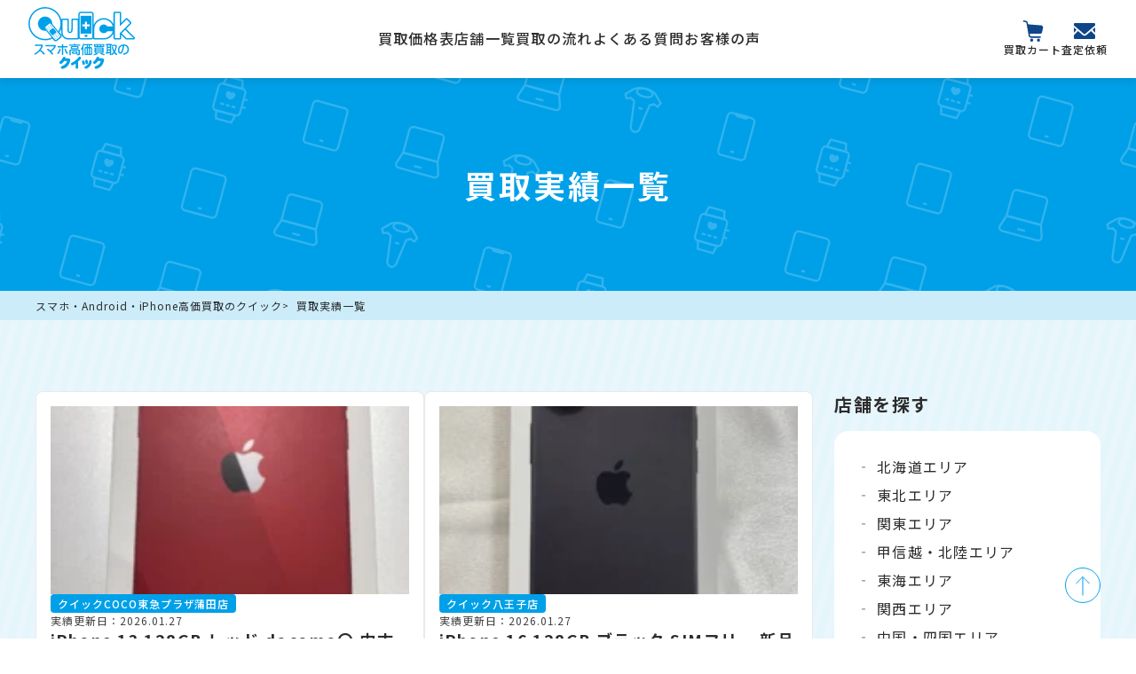

--- FILE ---
content_type: text/html; charset=UTF-8
request_url: https://keitaikoukakaitori.com/purchase/
body_size: 21393
content:
<!DOCTYPE html>
<html lang="ja">
<head>

    
<title>買取実績一覧 | iPhone・スマホ・タブレット高価買取のクイック</title>
<meta property="og:title" content="買取実績一覧 | iPhone・スマホ・タブレット高価買取のクイック">
<meta property="og:image" content="https://keitaikoukakaitori.com/wp-content/uploads/2026/01/IMG_0206-768x1024.jpeg">
<meta name="thumbnail" content="https://keitaikoukakaitori.com/wp-content/themes/quick/assets/img/ogp/thumbnail02.png">
    <meta charset="UTF-8">
        <meta name="author" content="スマホ買取のクイック">
        <link rel="preconnect" href="//www.googletagmanager.com">
    <link rel="dns-prefetch" href="//www.googletagmanager.com">
    <meta id="viewport" name="viewport" content="width=device-width, initial-scale=1">
    <link rel="icon" href="https://keitaikoukakaitori.com/wp-content/themes/quick/assets/img/logo/favicon.ico">

    <link rel="preconnect" href="https://fonts.googleapis.com">
    <link rel="preconnect" href="https://fonts.gstatic.com" crossorigin>

    <link rel="dns-prefetch" href="//fonts.googleapis.com">
    <link rel="dns-prefetch" href="//fonts.gstatic.com">

    <link rel="preload" as="style" href="https://fonts.googleapis.com/css2?family=Noto+Sans+JP:wght@400;500;700&display=swap">
    <link href="https://fonts.googleapis.com/css2?family=Noto+Sans+JP:wght@400;500;700&display=swap" rel="stylesheet">

    
        <link rel="canonical" href="https://keitaikoukakaitori.com/purchase/">
        <link rel="stylesheet" href="https://keitaikoukakaitori.com/wp-content/themes/quick/assets/css/style.css?v=20260119"><link rel="stylesheet" href="https://keitaikoukakaitori.com/wp-content/themes/quick/assets/css/purchase.css?v=20260119">


    <meta name='robots' content='max-image-preview:large' />
<style id='wp-img-auto-sizes-contain-inline-css' type='text/css'>
img:is([sizes=auto i],[sizes^="auto," i]){contain-intrinsic-size:3000px 1500px}
/*# sourceURL=wp-img-auto-sizes-contain-inline-css */
</style>
<style id='wp-emoji-styles-inline-css' type='text/css'>

	img.wp-smiley, img.emoji {
		display: inline !important;
		border: none !important;
		box-shadow: none !important;
		height: 1em !important;
		width: 1em !important;
		margin: 0 0.07em !important;
		vertical-align: -0.1em !important;
		background: none !important;
		padding: 0 !important;
	}
/*# sourceURL=wp-emoji-styles-inline-css */
</style>
<style id='wp-block-library-inline-css' type='text/css'>
:root{--wp-block-synced-color:#7a00df;--wp-block-synced-color--rgb:122,0,223;--wp-bound-block-color:var(--wp-block-synced-color);--wp-editor-canvas-background:#ddd;--wp-admin-theme-color:#007cba;--wp-admin-theme-color--rgb:0,124,186;--wp-admin-theme-color-darker-10:#006ba1;--wp-admin-theme-color-darker-10--rgb:0,107,160.5;--wp-admin-theme-color-darker-20:#005a87;--wp-admin-theme-color-darker-20--rgb:0,90,135;--wp-admin-border-width-focus:2px}@media (min-resolution:192dpi){:root{--wp-admin-border-width-focus:1.5px}}.wp-element-button{cursor:pointer}:root .has-very-light-gray-background-color{background-color:#eee}:root .has-very-dark-gray-background-color{background-color:#313131}:root .has-very-light-gray-color{color:#eee}:root .has-very-dark-gray-color{color:#313131}:root .has-vivid-green-cyan-to-vivid-cyan-blue-gradient-background{background:linear-gradient(135deg,#00d084,#0693e3)}:root .has-purple-crush-gradient-background{background:linear-gradient(135deg,#34e2e4,#4721fb 50%,#ab1dfe)}:root .has-hazy-dawn-gradient-background{background:linear-gradient(135deg,#faaca8,#dad0ec)}:root .has-subdued-olive-gradient-background{background:linear-gradient(135deg,#fafae1,#67a671)}:root .has-atomic-cream-gradient-background{background:linear-gradient(135deg,#fdd79a,#004a59)}:root .has-nightshade-gradient-background{background:linear-gradient(135deg,#330968,#31cdcf)}:root .has-midnight-gradient-background{background:linear-gradient(135deg,#020381,#2874fc)}:root{--wp--preset--font-size--normal:16px;--wp--preset--font-size--huge:42px}.has-regular-font-size{font-size:1em}.has-larger-font-size{font-size:2.625em}.has-normal-font-size{font-size:var(--wp--preset--font-size--normal)}.has-huge-font-size{font-size:var(--wp--preset--font-size--huge)}.has-text-align-center{text-align:center}.has-text-align-left{text-align:left}.has-text-align-right{text-align:right}.has-fit-text{white-space:nowrap!important}#end-resizable-editor-section{display:none}.aligncenter{clear:both}.items-justified-left{justify-content:flex-start}.items-justified-center{justify-content:center}.items-justified-right{justify-content:flex-end}.items-justified-space-between{justify-content:space-between}.screen-reader-text{border:0;clip-path:inset(50%);height:1px;margin:-1px;overflow:hidden;padding:0;position:absolute;width:1px;word-wrap:normal!important}.screen-reader-text:focus{background-color:#ddd;clip-path:none;color:#444;display:block;font-size:1em;height:auto;left:5px;line-height:normal;padding:15px 23px 14px;text-decoration:none;top:5px;width:auto;z-index:100000}html :where(.has-border-color){border-style:solid}html :where([style*=border-top-color]){border-top-style:solid}html :where([style*=border-right-color]){border-right-style:solid}html :where([style*=border-bottom-color]){border-bottom-style:solid}html :where([style*=border-left-color]){border-left-style:solid}html :where([style*=border-width]){border-style:solid}html :where([style*=border-top-width]){border-top-style:solid}html :where([style*=border-right-width]){border-right-style:solid}html :where([style*=border-bottom-width]){border-bottom-style:solid}html :where([style*=border-left-width]){border-left-style:solid}html :where(img[class*=wp-image-]){height:auto;max-width:100%}:where(figure){margin:0 0 1em}html :where(.is-position-sticky){--wp-admin--admin-bar--position-offset:var(--wp-admin--admin-bar--height,0px)}@media screen and (max-width:600px){html :where(.is-position-sticky){--wp-admin--admin-bar--position-offset:0px}}

/*# sourceURL=wp-block-library-inline-css */
</style>
<style id='classic-theme-styles-inline-css' type='text/css'>
/*! This file is auto-generated */
.wp-block-button__link{color:#fff;background-color:#32373c;border-radius:9999px;box-shadow:none;text-decoration:none;padding:calc(.667em + 2px) calc(1.333em + 2px);font-size:1.125em}.wp-block-file__button{background:#32373c;color:#fff;text-decoration:none}
/*# sourceURL=/wp-includes/css/classic-themes.min.css */
</style>
<link rel='stylesheet' id='grw-public-main-css-css' href='https://keitaikoukakaitori.com/wp-content/plugins/widget-google-reviews/assets/css/public-main.css?ver=6.9' type='text/css' media='all' />
<link rel='stylesheet' id='style-css' href='https://keitaikoukakaitori.com/wp-content/themes/quick/style.css?ver=6.9' type='text/css' media='all' />
<script type="text/javascript" defer="defer" src="https://keitaikoukakaitori.com/wp-content/plugins/widget-google-reviews/assets/js/public-main.js?ver=6.9" id="grw-public-main-js-js"></script>
<link rel="https://api.w.org/" href="https://keitaikoukakaitori.com/wp-json/" /><link rel="EditURI" type="application/rsd+xml" title="RSD" href="https://keitaikoukakaitori.com/xmlrpc.php?rsd" />
<meta name="generator" content="WordPress 6.9" />

    <!-- Google Tag Manager -->
    <script>(function(w,d,s,l,i){w[l]=w[l]||[];w[l].push({'gtm.start':
    new Date().getTime(),event:'gtm.js'});var f=d.getElementsByTagName(s)[0],
    j=d.createElement(s),dl=l!='dataLayer'?'&l='+l:'';j.async=true;j.src=
    'https://www.googletagmanager.com/gtm.js?id='+i+dl;f.parentNode.insertBefore(j,f);
    })(window,document,'script','dataLayer','GTM-K4KTXDN');</script>
    <!-- End Google Tag Manager -->

</head>


<body >
        <!-- Google Tag Manager (noscript) -->
    <noscript><iframe src="https://www.googletagmanager.com/ns.html?id=GTM-K4KTXDN"
    height="0" width="0" style="display:none;visibility:hidden"></iframe></noscript>
    <!-- End Google Tag Manager (noscript) -->

    <header class="header">
        <nav class="header__nav">
            <a href="/" class="header__logo">
                                    <div class="header__logo-img">
                        <img src="https://keitaikoukakaitori.com/wp-content/themes/quick/assets/img/logo/logo.svg" alt="スマホ高価買取のクイック" loading="lazy">
                    </div>
                            </a>
            <ul class="header__menu">
                <li class="header__menu-pulldown">
                    <a href="/price/" class="header__menu-link">買取価格表</a>
                    <ul class="header__pulldown-list">
                        <li><a href="/price/smartphone/" class="header__pulldown-link">スマートフォンの買取価格</a></li>
                        <li><a href="/price/tablet/" class="header__pulldown-link">タブレットの買取価格</a></li>
                        <li><a href="/price/pc/" class="header__pulldown-link">パソコンの買取価格</a></li>
                        <li><a href="/price/wearable/" class="header__pulldown-link">ウェアラブルの買取価格</a></li>
                        <li><a href="/price/other/" class="header__pulldown-link">その他端末の買取価格</a></li>
                        <li><a href="/search/" class="header__pulldown-link">キーワード検索</a></li>
                        <li><a href="/junk/" class="header__pulldown-link">ジャンク品の買取</a></li>
                    </ul>
                </li>
                <li class="header__menu-pulldown">
                    <a href="/shops/" class="header__menu-link">店舗一覧</a>
                    <ul class="header__pulldown-list">
                        <a href="/shops/#hokkaido" class="header__pulldown-link"><li>北海道エリア</li></a>
                        <a href="/shops/#tohoku" class="header__pulldown-link"><li>東北エリア</li></a>
                        <a href="/shops/#kanto" class="header__pulldown-link"><li>関東エリア</li></a>
                        <a href="/shops/#koshinetsu-hokuriku" class="header__pulldown-link"><li>甲信越・北陸エリア</li></a>
                        <a href="/shops/#tokai" class="header__pulldown-link"><li>東海エリア</li></a>
                        <a href="/shops/#kansai" class="header__pulldown-link"><li>関西エリア</li></a>
                        <a href="/shops/#chugoku-shikoku" class="header__pulldown-link"><li>中国・四国エリア</li></a>
                        <a href="/shops/#kyushu-okinawa" class="header__pulldown-link"><li>九州・沖縄エリア</li></a>
                    </ul>
                </li>
                <li class="header__menu-pulldown">
                    <a href="/flow/" class="header__menu-link">買取の流れ</a>
                    <ul class="header__pulldown-list">
                        <li><a href="/flow/shop/" class="header__pulldown-link">店舗買取</a></li>
                        <li><a href="/flow/shipment/" class="header__pulldown-link">宅配買取</a></li>
                    </ul>
                </li>
                <li><a href="/faq/" class="header__menu-link">よくある質問</a></li>
                <li><a href="/voice/" class="header__menu-link">お客様の声</a></li>
            </ul>
                        <div class="header__cta">
                <a href="/cart/" class="header__cta-btn" id="cartButton">
                    <img src="https://keitaikoukakaitori.com/wp-content/themes/quick/assets/img/icon/cart.svg" alt="買取カート" loading="lazy" id="cartIcon">
                    <span>買取カート</span>
                </a>
                <a href="/contact/" class="header__cta-btn">
                    <img src="https://keitaikoukakaitori.com/wp-content/themes/quick/assets/img/icon/contact.svg" alt="メール" loading="lazy">
                    <span>査定依頼</span>
                </a>
            </div>
                        <div class="header__mobile">
                <a href="/cart/" class="header__cta-btn" id="cartButton">
                    <img src="https://keitaikoukakaitori.com/wp-content/themes/quick/assets/img/icon/cart.svg" alt="買取カート" loading="lazy" id="cartIcon">
                    <span>買取カート</span>
                </a>
                <div class="hamburger">
                    <div class="hamburger__icon">
                        <span class="hamburger__line"></span>
                        <span class="hamburger__line"></span>
                        <span class="hamburger__line"></span>
                    </div>
                    <span class="hamburger__txt">MENU</span>
                </div>
            </div>
        </nav>
        <div class="header__overlay-bg"></div>
        <nav class="header__overlay">
            <div class="header__overlay-content">
                <div class="header__overlay-subtitle">
                    <p>買取価格表</p>
                </div>
                <div class="header__overlay-items">
                    <a href="/price/smartphone/" class="header__overlay-item">
                        <img src="https://keitaikoukakaitori.com/wp-content/themes/quick/assets/img/icon/categorySmartphone.svg" alt="スマートフォンの買取価格" loading="lazy">
                        スマートフォン
                    </a>
                    <a href="/price/tablet/" class="header__overlay-item">
                        <img src="https://keitaikoukakaitori.com/wp-content/themes/quick/assets/img/icon/categoryTablet.svg" alt="タブレットの買取価格" loading="lazy">
                        タブレット
                    </a>
                    <a href="/price/pc/" class="header__overlay-item">
                        <img src="https://keitaikoukakaitori.com/wp-content/themes/quick/assets/img/icon/categoryPc.svg" alt="パソコンの買取価格" loading="lazy">
                        パソコン
                    </a>
                    <a href="/price/wearable/" class="header__overlay-item">
                        <img src="https://keitaikoukakaitori.com/wp-content/themes/quick/assets/img/icon/categoryWearable.svg" alt="ウェアラブルの買取価格" loading="lazy">
                        ウェアラブル
                    </a>
                    <a href="/price/other/" class="header__overlay-item">
                        <img src="https://keitaikoukakaitori.com/wp-content/themes/quick/assets/img/icon/categoryOther.svg" alt="その他端末の買取価格" loading="lazy">
                        その他
                    </a>
                </div>
            </div>
            <div class="header__overlay-content">
                <div class="header__overlay-subtitle">
                    <p>買取強化アイテム</p>
                </div>
                <div class="header__pickups">
                    <a class="header__pickup" href="/price/smartphone/iphone/">
                        <img src="https://keitaikoukakaitori.com/wp-content/themes/quick/assets/img/pricelist/smartphone/iphone.webp" alt="iPhone" loading="lazy">
                        <p class="header__pickup-title">iPhone</p>
                    </a>
                    <a class="header__pickup" href="/price/smartphone/google-pixel/">
                        <img src="https://keitaikoukakaitori.com/wp-content/themes/quick/assets/img/pricelist/smartphone/pixel.webp" alt="Pixel" loading="lazy">
                        <p class="header__pickup-title">Pixel</p>
                    </a>
                    <a class="header__pickup" href="/price/smartphone/galaxy/">
                        <img src="https://keitaikoukakaitori.com/wp-content/themes/quick/assets/img/pricelist/smartphone/galaxy.webp" alt="Galaxy" loading="lazy">
                        <p class="header__pickup-title">Galaxy</p>
                    </a>
                    <a class="header__pickup" href="/price/smartphone/xperia/">
                        <img src="https://keitaikoukakaitori.com/wp-content/themes/quick/assets/img/pricelist/smartphone/xperia.webp" alt="Xperia" loading="lazy">
                        <p class="header__pickup-title">Xperia</p>
                    </a>
                    <a class="header__pickup" href="/price/tablet/ipad/">
                        <img src="https://keitaikoukakaitori.com/wp-content/themes/quick/assets/img/pricelist/tablet/ipad.webp" alt="iPad" loading="lazy">
                        <p class="header__pickup-title">iPad</p>
                    </a>
                    <a class="header__pickup" href="/price/tablet/ipad/ipad-air/">
                        <img src="https://keitaikoukakaitori.com/wp-content/themes/quick/assets/img/pricelist/tablet/ipad-air.webp" alt="iPad Air" loading="lazy">
                        <p class="header__pickup-title">iPad Air</p>
                    </a>
                </div>
            </div>

            <div class="header__overlay-content">
                <div class="header__overlay-subtitle">
                    <p>店舗一覧</p>
                </div>
                <div class="header__overlay-nearby">
                    <a href="/nearby/" class="header__nearby-link">
                        <img src="https://keitaikoukakaitori.com/wp-content/themes/quick/assets/img/icon/location.svg" alt="近くの店舗" loading="lazy">
                        <span>現在地周辺の店舗</span>
                    </a>
                </div>
                <div class="header__overlay-shops">
                                        <div class="header__shop-area" data-area="hokkaido">
                        <div class="header__shop-area-title">
                            <span>北海道エリア</span>
                            <span class="header__shop-area-toggle">+</span>
                        </div>
                        <ul class="header__shop-area-list">
                                                                                                <li>
                                        <a href="https://keitaikoukakaitori.com/shops/hokkaido/" class="header__shop-area-link">
                                            北海道                                        </a>
                                    </li>
                                                                                    </ul>
                    </div>
                                        <div class="header__shop-area" data-area="tohoku">
                        <div class="header__shop-area-title">
                            <span>東北エリア</span>
                            <span class="header__shop-area-toggle">+</span>
                        </div>
                        <ul class="header__shop-area-list">
                                                                                                <li>
                                        <a href="https://keitaikoukakaitori.com/shops/miyagi/" class="header__shop-area-link">
                                            宮城県                                        </a>
                                    </li>
                                                                    <li>
                                        <a href="https://keitaikoukakaitori.com/shops/iwate/" class="header__shop-area-link">
                                            岩手県                                        </a>
                                    </li>
                                                                    <li>
                                        <a href="https://keitaikoukakaitori.com/shops/yamagata/" class="header__shop-area-link">
                                            山形県                                        </a>
                                    </li>
                                                                    <li>
                                        <a href="https://keitaikoukakaitori.com/shops/fukushima/" class="header__shop-area-link">
                                            福島県                                        </a>
                                    </li>
                                                                                    </ul>
                    </div>
                                        <div class="header__shop-area" data-area="kanto">
                        <div class="header__shop-area-title">
                            <span>関東エリア</span>
                            <span class="header__shop-area-toggle">+</span>
                        </div>
                        <ul class="header__shop-area-list">
                                                                                                <li>
                                        <a href="https://keitaikoukakaitori.com/shops/tokyo/" class="header__shop-area-link">
                                            東京都                                        </a>
                                    </li>
                                                                    <li>
                                        <a href="https://keitaikoukakaitori.com/shops/kanagawa/" class="header__shop-area-link">
                                            神奈川県                                        </a>
                                    </li>
                                                                    <li>
                                        <a href="https://keitaikoukakaitori.com/shops/saitama/" class="header__shop-area-link">
                                            埼玉県                                        </a>
                                    </li>
                                                                    <li>
                                        <a href="https://keitaikoukakaitori.com/shops/chiba/" class="header__shop-area-link">
                                            千葉県                                        </a>
                                    </li>
                                                                    <li>
                                        <a href="https://keitaikoukakaitori.com/shops/ibaragi/" class="header__shop-area-link">
                                            茨城県                                        </a>
                                    </li>
                                                                    <li>
                                        <a href="https://keitaikoukakaitori.com/shops/gunma/" class="header__shop-area-link">
                                            群馬県                                        </a>
                                    </li>
                                                                                    </ul>
                    </div>
                                        <div class="header__shop-area" data-area="koshinetsu-hokuriku">
                        <div class="header__shop-area-title">
                            <span>甲信越・北陸エリア</span>
                            <span class="header__shop-area-toggle">+</span>
                        </div>
                        <ul class="header__shop-area-list">
                                                                                                <li>
                                        <a href="https://keitaikoukakaitori.com/shops/fukui/" class="header__shop-area-link">
                                            福井県                                        </a>
                                    </li>
                                                                    <li>
                                        <a href="https://keitaikoukakaitori.com/shops/nagano/" class="header__shop-area-link">
                                            長野県                                        </a>
                                    </li>
                                                                                    </ul>
                    </div>
                                        <div class="header__shop-area" data-area="tokai">
                        <div class="header__shop-area-title">
                            <span>東海エリア</span>
                            <span class="header__shop-area-toggle">+</span>
                        </div>
                        <ul class="header__shop-area-list">
                                                                                                <li>
                                        <a href="https://keitaikoukakaitori.com/shops/gihu/" class="header__shop-area-link">
                                            岐阜県                                        </a>
                                    </li>
                                                                    <li>
                                        <a href="https://keitaikoukakaitori.com/shops/shizuoka/" class="header__shop-area-link">
                                            静岡県                                        </a>
                                    </li>
                                                                    <li>
                                        <a href="https://keitaikoukakaitori.com/shops/aichi/" class="header__shop-area-link">
                                            愛知県                                        </a>
                                    </li>
                                                                                    </ul>
                    </div>
                                        <div class="header__shop-area" data-area="kansai">
                        <div class="header__shop-area-title">
                            <span>関西エリア</span>
                            <span class="header__shop-area-toggle">+</span>
                        </div>
                        <ul class="header__shop-area-list">
                                                                                                <li>
                                        <a href="https://keitaikoukakaitori.com/shops/osaka/" class="header__shop-area-link">
                                            大阪府                                        </a>
                                    </li>
                                                                    <li>
                                        <a href="https://keitaikoukakaitori.com/shops/kyoto/" class="header__shop-area-link">
                                            京都府                                        </a>
                                    </li>
                                                                    <li>
                                        <a href="https://keitaikoukakaitori.com/shops/hyougo/" class="header__shop-area-link">
                                            兵庫県                                        </a>
                                    </li>
                                                                                    </ul>
                    </div>
                                        <div class="header__shop-area" data-area="chugoku-shikoku">
                        <div class="header__shop-area-title">
                            <span>中国・四国エリア</span>
                            <span class="header__shop-area-toggle">+</span>
                        </div>
                        <ul class="header__shop-area-list">
                                                                                                <li>
                                        <a href="https://keitaikoukakaitori.com/shops/tottori/" class="header__shop-area-link">
                                            鳥取県                                        </a>
                                    </li>
                                                                    <li>
                                        <a href="https://keitaikoukakaitori.com/shops/hiroshima/" class="header__shop-area-link">
                                            広島県                                        </a>
                                    </li>
                                                                    <li>
                                        <a href="https://keitaikoukakaitori.com/shops/yamaguti/" class="header__shop-area-link">
                                            山口県                                        </a>
                                    </li>
                                                                    <li>
                                        <a href="https://keitaikoukakaitori.com/shops/ehime/" class="header__shop-area-link">
                                            愛媛県                                        </a>
                                    </li>
                                                                                    </ul>
                    </div>
                                        <div class="header__shop-area" data-area="kyushu-okinawa">
                        <div class="header__shop-area-title">
                            <span>九州・沖縄エリア</span>
                            <span class="header__shop-area-toggle">+</span>
                        </div>
                        <ul class="header__shop-area-list">
                                                                                                <li>
                                        <a href="https://keitaikoukakaitori.com/shops/saga/" class="header__shop-area-link">
                                            佐賀県                                        </a>
                                    </li>
                                                                    <li>
                                        <a href="https://keitaikoukakaitori.com/shops/fukuoka/" class="header__shop-area-link">
                                            福岡県                                        </a>
                                    </li>
                                                                    <li>
                                        <a href="https://keitaikoukakaitori.com/shops/kumamoto/" class="header__shop-area-link">
                                            熊本県                                        </a>
                                    </li>
                                                                    <li>
                                        <a href="https://keitaikoukakaitori.com/shops/ooita/" class="header__shop-area-link">
                                            大分県                                        </a>
                                    </li>
                                                                    <li>
                                        <a href="https://keitaikoukakaitori.com/shops/miyazaki/" class="header__shop-area-link">
                                            宮崎県                                        </a>
                                    </li>
                                                                    <li>
                                        <a href="https://keitaikoukakaitori.com/shops/kagoshima/" class="header__shop-area-link">
                                            鹿児島県                                        </a>
                                    </li>
                                                                    <li>
                                        <a href="https://keitaikoukakaitori.com/shops/okinawa/" class="header__shop-area-link">
                                            沖縄県                                        </a>
                                    </li>
                                                                                    </ul>
                    </div>
                                    </div>
            </div>
            <ul class="nav__items">
                <li><a href="/flow/shop/" class="nav__item">店舗買取</a></li>
                <li><a href="/flow/shipment/" class="nav__item">宅配買取</a></li>
                <li><a href="/search/" class="nav__item">キーワード検索</a></li>
                <li><a href="/junk/" class="nav__item">ジャンク品の買取</a></li>
                <li><a href="/faq/" class="nav__item">よくある質問</a></li>
                <li><a href="/voice/" class="nav__item">お客様の声</a></li>
            </ul>
        </nav>
    </header>
<main class="sub archive bg__blue">
    <section class="sub__header">
        <div class="container">
            <h1 class="sub__title">
                買取実績一覧
            </h1>
        </div>
    </section>

    <script type="application/ld+json">{"@context":"https://schema.org","@type":"BreadcrumbList","itemListElement":[{"@type":"ListItem","position":1,"name":"スマホ・Android・iPhone高価買取のクイック","item":"https://keitaikoukakaitori.com/"},{"@type":"ListItem","position":2,"name":"買取実績一覧","item":"https://keitaikoukakaitori.com/purchase/"}]}</script>
<div class="breadcrumbs">
    <div class="container">
        <ul class="breadcrumbs__list">
            <li class="breadcrumbs__item"><a href="https://keitaikoukakaitori.com/" class="breadcrumbs__link">スマホ・Android・iPhone高価買取のクイック</a></li><li class="breadcrumbs__item">買取実績一覧</li>        </ul>
    </div>
</div>
    <div class="post__outer">
    </div>

    <div class="container">
        <div class="post__wrap">
            <div class="archive__items two">
                                    <a class="archive__item" href="https://keitaikoukakaitori.com/purchase/2026-01-27-52278/">
                        <div class="archive__item-img">
                                                            <img width="225" height="300" src="https://keitaikoukakaitori.com/wp-content/uploads/2026/01/IMG_0206-225x300.jpeg" class="attachment-medium size-medium wp-post-image" alt="" loading="lazy" decoding="async" srcset="https://keitaikoukakaitori.com/wp-content/uploads/2026/01/IMG_0206-225x300.jpeg 225w, https://keitaikoukakaitori.com/wp-content/uploads/2026/01/IMG_0206-768x1024.jpeg 768w, https://keitaikoukakaitori.com/wp-content/uploads/2026/01/IMG_0206.jpeg 800w" sizes="auto, (max-width: 225px) 100vw, 225px" />                                                    </div>
                        <div class="archive__item-content">
                            <div class="archive__item-meta">
                                                                <p class="archive__item-shop">クイックCOCO東急プラザ蒲田店</p>
                                                                <p class="archive__item-date">実績更新日：2026.01.27</p>
                            </div>
                            <p class="archive__item-title">iPhone 13 128GB	レッド docomo〇 中古 解除済【COCO東急プラザ蒲田店】</p>
                        </div>
                    </a>
                                    <a class="archive__item" href="https://keitaikoukakaitori.com/purchase/2026-01-27-52255/">
                        <div class="archive__item-img">
                                                            <img width="225" height="300" src="https://keitaikoukakaitori.com/wp-content/uploads/2026/01/IMG_3532-225x300.jpeg" class="attachment-medium size-medium wp-post-image" alt="" loading="lazy" decoding="async" srcset="https://keitaikoukakaitori.com/wp-content/uploads/2026/01/IMG_3532-225x300.jpeg 225w, https://keitaikoukakaitori.com/wp-content/uploads/2026/01/IMG_3532-768x1024.jpeg 768w, https://keitaikoukakaitori.com/wp-content/uploads/2026/01/IMG_3532.jpeg 800w" sizes="auto, (max-width: 225px) 100vw, 225px" />                                                    </div>
                        <div class="archive__item-content">
                            <div class="archive__item-meta">
                                                                <p class="archive__item-shop">クイック八王子店</p>
                                                                <p class="archive__item-date">実績更新日：2026.01.27</p>
                            </div>
                            <p class="archive__item-title">iPhone 16 128GB ブラック SIMフリー 新品未開封 【八王子店】</p>
                        </div>
                    </a>
                                    <a class="archive__item" href="https://keitaikoukakaitori.com/purchase/2026-01-27-52282/">
                        <div class="archive__item-img">
                                                            <img width="300" height="225" src="https://keitaikoukakaitori.com/wp-content/uploads/2026/01/DSC04744-1-300x225.jpg" class="attachment-medium size-medium wp-post-image" alt="" loading="lazy" decoding="async" srcset="https://keitaikoukakaitori.com/wp-content/uploads/2026/01/DSC04744-1-300x225.jpg 300w, https://keitaikoukakaitori.com/wp-content/uploads/2026/01/DSC04744-1.jpg 320w" sizes="auto, (max-width: 300px) 100vw, 300px" />                                                    </div>
                        <div class="archive__item-content">
                            <div class="archive__item-meta">
                                                                <p class="archive__item-shop">クイック名古屋店</p>
                                                                <p class="archive__item-date">実績更新日：2026.01.27</p>
                            </div>
                            <p class="archive__item-title">北名古屋市よりMacBookPro15 A1990の買い取り査定にご来店頂きました。</p>
                        </div>
                    </a>
                                    <a class="archive__item" href="https://keitaikoukakaitori.com/purchase/2026-01-27-52275/">
                        <div class="archive__item-img">
                                                            <img width="300" height="225" src="https://keitaikoukakaitori.com/wp-content/uploads/2026/01/DSC03965-1-300x225.jpg" class="attachment-medium size-medium wp-post-image" alt="" loading="lazy" decoding="async" srcset="https://keitaikoukakaitori.com/wp-content/uploads/2026/01/DSC03965-1-300x225.jpg 300w, https://keitaikoukakaitori.com/wp-content/uploads/2026/01/DSC03965-1.jpg 320w" sizes="auto, (max-width: 300px) 100vw, 300px" />                                                    </div>
                        <div class="archive__item-content">
                            <div class="archive__item-meta">
                                                                <p class="archive__item-shop">クイック岐阜店</p>
                                                                <p class="archive__item-date">実績更新日：2026.01.27</p>
                            </div>
                            <p class="archive__item-title">岐阜市よりiPhone15Plusの買い取り査定にご来店頂きました。</p>
                        </div>
                    </a>
                                    <a class="archive__item" href="https://keitaikoukakaitori.com/purchase/2026-01-27-52271/">
                        <div class="archive__item-img">
                                                            <img width="225" height="300" src="https://keitaikoukakaitori.com/wp-content/uploads/2026/01/IMG_7315-225x300.jpg" class="attachment-medium size-medium wp-post-image" alt="" loading="lazy" decoding="async" srcset="https://keitaikoukakaitori.com/wp-content/uploads/2026/01/IMG_7315-225x300.jpg 225w, https://keitaikoukakaitori.com/wp-content/uploads/2026/01/IMG_7315-768x1024.jpg 768w, https://keitaikoukakaitori.com/wp-content/uploads/2026/01/IMG_7315.jpg 800w" sizes="auto, (max-width: 225px) 100vw, 225px" />                                                    </div>
                        <div class="archive__item-content">
                            <div class="archive__item-meta">
                                                                <p class="archive__item-shop">クイック錦糸町PARCO店</p>
                                                                <p class="archive__item-date">実績更新日：2026.01.27</p>
                            </div>
                            <p class="archive__item-title">iPhone13mini 128GB ブルーSIMロックなし 楽天◯ 中古品【錦糸町PARCO】</p>
                        </div>
                    </a>
                                    <a class="archive__item" href="https://keitaikoukakaitori.com/purchase/2026-01-27-52267/">
                        <div class="archive__item-img">
                                                            <img width="225" height="300" src="https://keitaikoukakaitori.com/wp-content/uploads/2026/01/IMG_7297-225x300.jpg" class="attachment-medium size-medium wp-post-image" alt="" loading="lazy" decoding="async" srcset="https://keitaikoukakaitori.com/wp-content/uploads/2026/01/IMG_7297-225x300.jpg 225w, https://keitaikoukakaitori.com/wp-content/uploads/2026/01/IMG_7297-768x1024.jpg 768w, https://keitaikoukakaitori.com/wp-content/uploads/2026/01/IMG_7297.jpg 800w" sizes="auto, (max-width: 225px) 100vw, 225px" />                                                    </div>
                        <div class="archive__item-content">
                            <div class="archive__item-meta">
                                                                <p class="archive__item-shop">クイック錦糸町PARCO店</p>
                                                                <p class="archive__item-date">実績更新日：2026.01.27</p>
                            </div>
                            <p class="archive__item-title">iPhone 13 128GB SIMロックなし　SB△ 中古品　【錦糸町PARCO】</p>
                        </div>
                    </a>
                                    <a class="archive__item" href="https://keitaikoukakaitori.com/purchase/2026-01-27-52265/">
                        <div class="archive__item-img">
                                                            <img width="224" height="300" src="https://keitaikoukakaitori.com/wp-content/uploads/2026/01/IMG_1378-224x300.jpg" class="attachment-medium size-medium wp-post-image" alt="" loading="lazy" decoding="async" srcset="https://keitaikoukakaitori.com/wp-content/uploads/2026/01/IMG_1378-224x300.jpg 224w, https://keitaikoukakaitori.com/wp-content/uploads/2026/01/IMG_1378-765x1024.jpg 765w, https://keitaikoukakaitori.com/wp-content/uploads/2026/01/IMG_1378-768x1028.jpg 768w, https://keitaikoukakaitori.com/wp-content/uploads/2026/01/IMG_1378.jpg 800w" sizes="auto, (max-width: 224px) 100vw, 224px" />                                                    </div>
                        <div class="archive__item-content">
                            <div class="archive__item-meta">
                                                                <p class="archive__item-shop">クイック広島パルコ店</p>
                                                                <p class="archive__item-date">実績更新日：2026.01.27</p>
                            </div>
                            <p class="archive__item-title">Apple iPhone13(アップル アイフォン13)SIMフリー版,中古正常品【広島パルコ新館店】</p>
                        </div>
                    </a>
                                    <a class="archive__item" href="https://keitaikoukakaitori.com/purchase/2026-01-26-52263/">
                        <div class="archive__item-img">
                                                            <img width="225" height="300" src="https://keitaikoukakaitori.com/wp-content/uploads/2026/01/IMG_0132-225x300.jpg" class="attachment-medium size-medium wp-post-image" alt="" loading="lazy" decoding="async" srcset="https://keitaikoukakaitori.com/wp-content/uploads/2026/01/IMG_0132-225x300.jpg 225w, https://keitaikoukakaitori.com/wp-content/uploads/2026/01/IMG_0132-768x1024.jpg 768w, https://keitaikoukakaitori.com/wp-content/uploads/2026/01/IMG_0132.jpg 800w" sizes="auto, (max-width: 225px) 100vw, 225px" />                                                    </div>
                        <div class="archive__item-content">
                            <div class="archive__item-meta">
                                                                <p class="archive__item-shop">クイック広島県店</p>
                                                                <p class="archive__item-date">実績更新日：2026.01.26</p>
                            </div>
                            <p class="archive__item-title">Apple iPhone15Pro(アップル アイフォン15プロ)docomo版△,中古正常品【広島パルコ新館店】</p>
                        </div>
                    </a>
                                    <a class="archive__item" href="https://keitaikoukakaitori.com/purchase/2026-01-26-52260/">
                        <div class="archive__item-img">
                                                            <img width="300" height="300" src="https://keitaikoukakaitori.com/wp-content/uploads/2026/01/交換-11-300x300.jpg" class="attachment-medium size-medium wp-post-image" alt="" loading="lazy" decoding="async" srcset="https://keitaikoukakaitori.com/wp-content/uploads/2026/01/交換-11-300x300.jpg 300w, https://keitaikoukakaitori.com/wp-content/uploads/2026/01/交換-11-150x150.jpg 150w, https://keitaikoukakaitori.com/wp-content/uploads/2026/01/交換-11-768x768.jpg 768w, https://keitaikoukakaitori.com/wp-content/uploads/2026/01/交換-11.jpg 800w" sizes="auto, (max-width: 300px) 100vw, 300px" />                                                    </div>
                        <div class="archive__item-content">
                            <div class="archive__item-meta">
                                                                <p class="archive__item-shop">クイック天神地下街店</p>
                                                                <p class="archive__item-date">実績更新日：2026.01.26</p>
                            </div>
                            <p class="archive__item-title">iPhone17Pro・512GB・SIMフリー・ネットワーク利用制限対象外【クイック天神地下街店】</p>
                        </div>
                    </a>
                                    <a class="archive__item" href="https://keitaikoukakaitori.com/purchase/2026-01-26-52252/">
                        <div class="archive__item-img">
                                                            <img width="300" height="225" src="https://keitaikoukakaitori.com/wp-content/uploads/2026/01/DSC04320-1-300x225.jpg" class="attachment-medium size-medium wp-post-image" alt="" loading="lazy" decoding="async" srcset="https://keitaikoukakaitori.com/wp-content/uploads/2026/01/DSC04320-1-300x225.jpg 300w, https://keitaikoukakaitori.com/wp-content/uploads/2026/01/DSC04320-1.jpg 320w" sizes="auto, (max-width: 300px) 100vw, 300px" />                                                    </div>
                        <div class="archive__item-content">
                            <div class="archive__item-meta">
                                                                <p class="archive__item-shop">クイック名古屋店</p>
                                                                <p class="archive__item-date">実績更新日：2026.01.26</p>
                            </div>
                            <p class="archive__item-title">名古屋市よりiPhone13の買い取り査定にご来店頂きました。</p>
                        </div>
                    </a>
                                    <a class="archive__item" href="https://keitaikoukakaitori.com/purchase/2026-01-26-52248/">
                        <div class="archive__item-img">
                                                            <img width="300" height="225" src="https://keitaikoukakaitori.com/wp-content/uploads/2026/01/DSC01928-2-1-300x225.jpg" class="attachment-medium size-medium wp-post-image" alt="" loading="lazy" decoding="async" srcset="https://keitaikoukakaitori.com/wp-content/uploads/2026/01/DSC01928-2-1-300x225.jpg 300w, https://keitaikoukakaitori.com/wp-content/uploads/2026/01/DSC01928-2-1.jpg 320w" sizes="auto, (max-width: 300px) 100vw, 300px" />                                                    </div>
                        <div class="archive__item-content">
                            <div class="archive__item-meta">
                                                                <p class="archive__item-shop">クイック岐阜店</p>
                                                                <p class="archive__item-date">実績更新日：2026.01.26</p>
                            </div>
                            <p class="archive__item-title">各務原市よりiPhone13miniの買い取り査定にご来店頂きました。</p>
                        </div>
                    </a>
                                    <a class="archive__item" href="https://keitaikoukakaitori.com/purchase/2026-01-26-52244/">
                        <div class="archive__item-img">
                                                            <img width="225" height="300" src="https://keitaikoukakaitori.com/wp-content/uploads/2026/01/IMG_7291-225x300.jpg" class="attachment-medium size-medium wp-post-image" alt="" loading="lazy" decoding="async" srcset="https://keitaikoukakaitori.com/wp-content/uploads/2026/01/IMG_7291-225x300.jpg 225w, https://keitaikoukakaitori.com/wp-content/uploads/2026/01/IMG_7291-768x1024.jpg 768w, https://keitaikoukakaitori.com/wp-content/uploads/2026/01/IMG_7291.jpg 800w" sizes="auto, (max-width: 225px) 100vw, 225px" />                                                    </div>
                        <div class="archive__item-content">
                            <div class="archive__item-meta">
                                                                <p class="archive__item-shop">クイック錦糸町PARCO店</p>
                                                                <p class="archive__item-date">実績更新日：2026.01.27</p>
                            </div>
                            <p class="archive__item-title">iPhone13Pro 128GB SIMロックなし　au〇　中古品【錦糸町PARCO】</p>
                        </div>
                    </a>
                                    <a class="archive__item" href="https://keitaikoukakaitori.com/purchase/2026-01-26-52240/">
                        <div class="archive__item-img">
                                                            <img width="225" height="300" src="https://keitaikoukakaitori.com/wp-content/uploads/2026/01/IMG_7228-225x300.jpg" class="attachment-medium size-medium wp-post-image" alt="" loading="lazy" decoding="async" srcset="https://keitaikoukakaitori.com/wp-content/uploads/2026/01/IMG_7228-225x300.jpg 225w, https://keitaikoukakaitori.com/wp-content/uploads/2026/01/IMG_7228-768x1024.jpg 768w, https://keitaikoukakaitori.com/wp-content/uploads/2026/01/IMG_7228.jpg 800w" sizes="auto, (max-width: 225px) 100vw, 225px" />                                                    </div>
                        <div class="archive__item-content">
                            <div class="archive__item-meta">
                                                                <p class="archive__item-shop">クイック錦糸町PARCO店</p>
                                                                <p class="archive__item-date">実績更新日：2026.01.26</p>
                            </div>
                            <p class="archive__item-title">iPhone11Pro 64GB　修理履歴あり　利用判定ージャンク品　【錦糸町PARCO】</p>
                        </div>
                    </a>
                                    <a class="archive__item" href="https://keitaikoukakaitori.com/purchase/2026-01-26-52232/">
                        <div class="archive__item-img">
                                                            <img width="300" height="300" src="https://keitaikoukakaitori.com/wp-content/uploads/2026/01/iPhone12pro-Max-48-300x300.jpg" class="attachment-medium size-medium wp-post-image" alt="" loading="lazy" decoding="async" srcset="https://keitaikoukakaitori.com/wp-content/uploads/2026/01/iPhone12pro-Max-48-300x300.jpg 300w, https://keitaikoukakaitori.com/wp-content/uploads/2026/01/iPhone12pro-Max-48-150x150.jpg 150w, https://keitaikoukakaitori.com/wp-content/uploads/2026/01/iPhone12pro-Max-48-768x768.jpg 768w, https://keitaikoukakaitori.com/wp-content/uploads/2026/01/iPhone12pro-Max-48.jpg 800w" sizes="auto, (max-width: 300px) 100vw, 300px" />                                                    </div>
                        <div class="archive__item-content">
                            <div class="archive__item-meta">
                                                                <p class="archive__item-shop">クイック町田店</p>
                                                                <p class="archive__item-date">実績更新日：2026.01.25</p>
                            </div>
                            <p class="archive__item-title">iPhone17Pro Max 2TB 郵送買取【町田店】</p>
                        </div>
                    </a>
                                    <a class="archive__item" href="https://keitaikoukakaitori.com/purchase/2026-01-25-52237/">
                        <div class="archive__item-img">
                                                            <img width="300" height="225" src="https://keitaikoukakaitori.com/wp-content/uploads/2026/01/DSC04651-1-300x225.jpg" class="attachment-medium size-medium wp-post-image" alt="" loading="lazy" decoding="async" srcset="https://keitaikoukakaitori.com/wp-content/uploads/2026/01/DSC04651-1-300x225.jpg 300w, https://keitaikoukakaitori.com/wp-content/uploads/2026/01/DSC04651-1.jpg 320w" sizes="auto, (max-width: 300px) 100vw, 300px" />                                                    </div>
                        <div class="archive__item-content">
                            <div class="archive__item-meta">
                                                                <p class="archive__item-shop">クイック名古屋店</p>
                                                                <p class="archive__item-date">実績更新日：2026.01.25</p>
                            </div>
                            <p class="archive__item-title">一宮市よりAppleWatchUltra2の買い取り査定にご来店頂きました。</p>
                        </div>
                    </a>
                                    <a class="archive__item" href="https://keitaikoukakaitori.com/purchase/2026-01-25-52233/">
                        <div class="archive__item-img">
                                                            <img width="300" height="225" src="https://keitaikoukakaitori.com/wp-content/uploads/2026/01/DSC01930-2-1-300x225.jpg" class="attachment-medium size-medium wp-post-image" alt="" loading="lazy" decoding="async" srcset="https://keitaikoukakaitori.com/wp-content/uploads/2026/01/DSC01930-2-1-300x225.jpg 300w, https://keitaikoukakaitori.com/wp-content/uploads/2026/01/DSC01930-2-1.jpg 320w" sizes="auto, (max-width: 300px) 100vw, 300px" />                                                    </div>
                        <div class="archive__item-content">
                            <div class="archive__item-meta">
                                                                <p class="archive__item-shop">クイック岐阜店</p>
                                                                <p class="archive__item-date">実績更新日：2026.01.26</p>
                            </div>
                            <p class="archive__item-title">岐阜市よりiPhoneSE2の買い取り査定にご来店頂きました。</p>
                        </div>
                    </a>
                                    <a class="archive__item" href="https://keitaikoukakaitori.com/purchase/2026-01-25-52230/">
                        <div class="archive__item-img">
                                                            <img width="300" height="300" src="https://keitaikoukakaitori.com/wp-content/uploads/2026/01/iPhone12pro-Max-47-300x300.jpg" class="attachment-medium size-medium wp-post-image" alt="" loading="lazy" decoding="async" srcset="https://keitaikoukakaitori.com/wp-content/uploads/2026/01/iPhone12pro-Max-47-300x300.jpg 300w, https://keitaikoukakaitori.com/wp-content/uploads/2026/01/iPhone12pro-Max-47-150x150.jpg 150w, https://keitaikoukakaitori.com/wp-content/uploads/2026/01/iPhone12pro-Max-47-768x768.jpg 768w, https://keitaikoukakaitori.com/wp-content/uploads/2026/01/iPhone12pro-Max-47.jpg 800w" sizes="auto, (max-width: 300px) 100vw, 300px" />                                                    </div>
                        <div class="archive__item-content">
                            <div class="archive__item-meta">
                                                                <p class="archive__item-shop">クイック町田店</p>
                                                                <p class="archive__item-date">実績更新日：2026.01.25</p>
                            </div>
                            <p class="archive__item-title">iPhone14Pro 128GB ブラック SoftBank△【町田店】</p>
                        </div>
                    </a>
                                    <a class="archive__item" href="https://keitaikoukakaitori.com/purchase/2026-01-24-52223/">
                        <div class="archive__item-img">
                                                            <img width="225" height="300" src="https://keitaikoukakaitori.com/wp-content/uploads/2026/01/Photo_25-12-28-10-23-34.157-1-225x300.jpg" class="attachment-medium size-medium wp-post-image" alt="" loading="lazy" decoding="async" srcset="https://keitaikoukakaitori.com/wp-content/uploads/2026/01/Photo_25-12-28-10-23-34.157-1-225x300.jpg 225w, https://keitaikoukakaitori.com/wp-content/uploads/2026/01/Photo_25-12-28-10-23-34.157-1-768x1024.jpg 768w, https://keitaikoukakaitori.com/wp-content/uploads/2026/01/Photo_25-12-28-10-23-34.157-1.jpg 800w" sizes="auto, (max-width: 225px) 100vw, 225px" />                                                    </div>
                        <div class="archive__item-content">
                            <div class="archive__item-meta">
                                                                <p class="archive__item-shop">クイック横浜ビブレ店</p>
                                                                <p class="archive__item-date">実績更新日：2026.01.24</p>
                            </div>
                            <p class="archive__item-title">AirPodsPro3 新品未開封品 アクティベート済み</p>
                        </div>
                    </a>
                                    <a class="archive__item" href="https://keitaikoukakaitori.com/purchase/2026-01-24-52224/">
                        <div class="archive__item-img">
                                                            <img width="224" height="300" src="https://keitaikoukakaitori.com/wp-content/uploads/2026/01/IMG_2501-224x300.jpg" class="attachment-medium size-medium wp-post-image" alt="" loading="lazy" decoding="async" srcset="https://keitaikoukakaitori.com/wp-content/uploads/2026/01/IMG_2501-224x300.jpg 224w, https://keitaikoukakaitori.com/wp-content/uploads/2026/01/IMG_2501-765x1024.jpg 765w, https://keitaikoukakaitori.com/wp-content/uploads/2026/01/IMG_2501-768x1028.jpg 768w, https://keitaikoukakaitori.com/wp-content/uploads/2026/01/IMG_2501.jpg 800w" sizes="auto, (max-width: 224px) 100vw, 224px" />                                                    </div>
                        <div class="archive__item-content">
                            <div class="archive__item-meta">
                                                                <p class="archive__item-shop">クイック広島パルコ店</p>
                                                                <p class="archive__item-date">実績更新日：2026.01.24</p>
                            </div>
                            <p class="archive__item-title">Apple iPhone16(アップル アイフォン 16)SIMフリー版,新品未開封品【広島パルコ新館店】</p>
                        </div>
                    </a>
                                    <a class="archive__item" href="https://keitaikoukakaitori.com/purchase/2026-01-24-52220/">
                        <div class="archive__item-img">
                                                            <img width="300" height="225" src="https://keitaikoukakaitori.com/wp-content/uploads/2026/01/DSC01933-2-1-300x225.jpg" class="attachment-medium size-medium wp-post-image" alt="" loading="lazy" decoding="async" srcset="https://keitaikoukakaitori.com/wp-content/uploads/2026/01/DSC01933-2-1-300x225.jpg 300w, https://keitaikoukakaitori.com/wp-content/uploads/2026/01/DSC01933-2-1.jpg 320w" sizes="auto, (max-width: 300px) 100vw, 300px" />                                                    </div>
                        <div class="archive__item-content">
                            <div class="archive__item-meta">
                                                                <p class="archive__item-shop">クイック岐阜店</p>
                                                                <p class="archive__item-date">実績更新日：2026.01.24</p>
                            </div>
                            <p class="archive__item-title">可児市よりiPhone15ProMaxの買い取り査定にご来店頂きました。</p>
                        </div>
                    </a>
                                
                            </div>

            <div class="post__sidebar-pc">
    <div class="post__sidecontents">
        <div class="post__sidecontent">
            <div class="post__sidecontent-title">
                <h2>店舗を探す</h2>
            </div>
            <div class="post__sidecontent-box">
                <ul class="post__sidecontent-list">
                    <li class="post__sidecontent-item"><a href="/shops/#hokkaido">北海道エリア</a></li>
                    <li class="post__sidecontent-item"><a href="/shops/#tohoku">東北エリア</a></li>
                    <li class="post__sidecontent-item"><a href="/shops/#kanto">関東エリア</a></li>
                    <li class="post__sidecontent-item"><a href="/shops/#koshinetsu-hokuriku">甲信越・北陸エリア</a></li>
                    <li class="post__sidecontent-item"><a href="/shops/#tokai">東海エリア</a></li>
                    <li class="post__sidecontent-item"><a href="/shops/#kansai">関西エリア</a></li>
                    <li class="post__sidecontent-item"><a href="/shops/#chugoku-shikoku">中国・四国エリア</a></li>
                    <li class="post__sidecontent-item"><a href="/shops/#kyushu-okinawa/">九州・沖縄エリア</a></li>
                    <li class="post__sidecontent-item"><a href="/shops/">全国</a></li>
                </ul>
            </div>
        </div>

        <div class="post__sidecontent">
            <div class="post__sidecontent-title">
                <h2>買取価格を調べる</h2>
            </div>
            <div class="post__sidecontent-box">
                <ul class="post__sidecontent-list">
                    <li class="post__sidecontent-item"><a href="/price/smartphone/">スマートフォン</a></li>
                    <li class="post__sidecontent-item"><a href="/price/tablet/">タブレット</a></li>
                    <li class="post__sidecontent-item"><a href="/price/pc/">パソコン</a></li>
                    <li class="post__sidecontent-item"><a href="/price/wareble/">ウェアラブル</a></li>
                    <li class="post__sidecontent-item"><a href="/price/other/">その他</a></li>
                </ul>
            </div>
        </div>
    </div>
</div>        </div>
        
                    <div class="pagination">
                <span aria-current="page" class="page-numbers current">1</span>
<a class="page-numbers" href="https://keitaikoukakaitori.com/purchase/?page=2">2</a>
<a class="page-numbers" href="https://keitaikoukakaitori.com/purchase/?page=3">3</a>
<span class="page-numbers dots">&hellip;</span>
<a class="page-numbers" href="https://keitaikoukakaitori.com/purchase/?page=283">283</a>
<a class="next page-numbers" href="https://keitaikoukakaitori.com/purchase/?page=2">&gt;</a>            </div>
                
            </div>

    <div class="post__sidebar-sp">
        
<section class="shop section__bg02">
    <div class="container">
                <div class="section__head">
            <p class="section__en">SHOPS</p>
            <h2 class="section__title">買取店舗一覧</h2>
        </div>
                        
        <div class="shop__areas">                <details class="shop__area">
            <summary class="shop__area-head">
                                <h3 class="shop__area-title">北海道エリア</h3>
                            </summary>
            <div class="shop__area-body">
                                        <div class="shop__pref">
                    <div class="shop__pref-head">
                                                <h4 class="shop__pref-title">北海道</h4>
                                            </div>
                    <div class="shop__pref-body">
                        <div class="shop__list">
                                                                                    <a class="shop__item" href="https://keitaikoukakaitori.com/shops/hokkaido/asahikawa/" target="_blank">
                                                                <div class="shop__item-info">
                                                                        <h5 class="shop__item-title">クイック旭川店</h5>
                                    <p class="shop__item-address">北海道旭川市 2条通7丁目123-41</p>
                                                                    </div>
                                                                <div class="shop__item-btn">
                                    <span>詳細<div>を見る</div></span>
                                </div>
                                                            </a>
                                                                                    <a class="shop__item" href="https://keitaikoukakaitori.com/shops/hokkaido/hakodate/" target="_blank">
                                                                <div class="shop__item-info">
                                                                        <h5 class="shop__item-title">クイック函館店</h5>
                                    <p class="shop__item-address">北海道函館市 美原1丁目3-1</p>
                                                                    </div>
                                                                <div class="shop__item-btn">
                                    <span>詳細<div>を見る</div></span>
                                </div>
                                                            </a>
                                                                                    <a class="shop__item" href="https://keitaikoukakaitori.com/shops/hokkaido/hiraoka/" target="_blank">
                                                                <div class="shop__item-info">
                                                                        <h5 class="shop__item-title">クイックイオンモール札幌平岡店</h5>
                                    <p class="shop__item-address">北海道札幌市清田区 平岡3条5丁目3-1</p>
                                                                    </div>
                                                                <div class="shop__item-btn">
                                    <span>詳細<div>を見る</div></span>
                                </div>
                                                            </a>
                                                                                    <a class="shop__item" href="https://keitaikoukakaitori.com/shops/hokkaido/sapporo/" target="_blank">
                                                                <div class="shop__item-info">
                                                                        <h5 class="shop__item-title">クイック札幌店</h5>
                                    <p class="shop__item-address">北海道札幌市中央区 南1条西4丁目日之出ビルB1玉光堂4丁目店内</p>
                                                                    </div>
                                                                <div class="shop__item-btn">
                                    <span>詳細<div>を見る</div></span>
                                </div>
                                                            </a>
                                                                                    <a class="shop__item" href="https://keitaikoukakaitori.com/shops/hokkaido/hassamu/" target="_blank">
                                                                <div class="shop__item-info">
                                                                        <h5 class="shop__item-title">クイックイオンモール札幌発寒店</h5>
                                    <p class="shop__item-address">北海道札幌市西区 発寒8条12丁目1</p>
                                                                    </div>
                                                                <div class="shop__item-btn">
                                    <span>詳細<div>を見る</div></span>
                                </div>
                                                            </a>
                                                    </div>
                    </div>
                </div>
                            </div>
                </details>
                                                <details class="shop__area">
            <summary class="shop__area-head">
                                <h3 class="shop__area-title">東北エリア</h3>
                            </summary>
            <div class="shop__area-body">
                                        <div class="shop__pref">
                    <div class="shop__pref-head">
                                                <h4 class="shop__pref-title">宮城県</h4>
                                            </div>
                    <div class="shop__pref-body">
                        <div class="shop__list">
                                                                                    <a class="shop__item" href="https://keitaikoukakaitori.com/shops/miyagi/shinrihu/" target="_blank">
                                                                <div class="shop__item-info">
                                                                        <h5 class="shop__item-title">クイックイオンモール新利府 南館店</h5>
                                    <p class="shop__item-address">宮城県宮城郡 利府町新中道3丁目1-1</p>
                                                                    </div>
                                                                <div class="shop__item-btn">
                                    <span>詳細<div>を見る</div></span>
                                </div>
                                                            </a>
                                                                                    <a class="shop__item" href="https://keitaikoukakaitori.com/shops/miyagi/sendai/" target="_blank">
                                                                <div class="shop__item-info">
                                                                        <h5 class="shop__item-title">クイック仙台パルコ2店</h5>
                                    <p class="shop__item-address">宮城県仙台市青葉区 中央3丁目7-5 仙台パルコ25F</p>
                                                                    </div>
                                                                <div class="shop__item-btn">
                                    <span>詳細<div>を見る</div></span>
                                </div>
                                                            </a>
                                                                                    <a class="shop__item" href="https://keitaikoukakaitori.com/shops/miyagi/ishinomaki/" target="_blank">
                                                                <div class="shop__item-info">
                                                                        <h5 class="shop__item-title">クイック石巻店</h5>
                                    <p class="shop__item-address">宮城県石巻市 茜平4丁目104</p>
                                                                    </div>
                                                                <div class="shop__item-btn">
                                    <span>詳細<div>を見る</div></span>
                                </div>
                                                            </a>
                                                                                    <a class="shop__item" href="https://keitaikoukakaitori.com/shops/miyagi/sendainakayama/" target="_blank">
                                                                <div class="shop__item-info">
                                                                        <h5 class="shop__item-title">クイック仙台中山店</h5>
                                    <p class="shop__item-address">宮城県仙台市泉区 南中山1丁目35-57 イオン仙台中山店別館2F</p>
                                                                    </div>
                                                                <div class="shop__item-btn">
                                    <span>詳細<div>を見る</div></span>
                                </div>
                                                            </a>
                                                    </div>
                    </div>
                </div>
                                <div class="shop__pref">
                    <div class="shop__pref-head">
                                                <h4 class="shop__pref-title">岩手県</h4>
                                            </div>
                    <div class="shop__pref-body">
                        <div class="shop__list">
                                                                                    <a class="shop__item" href="https://keitaikoukakaitori.com/shops/iwate/morioka/" target="_blank">
                                                                <div class="shop__item-info">
                                                                        <h5 class="shop__item-title">クイックイオンモール岩手矢巾店</h5>
                                    <p class="shop__item-address">岩手県紫波郡矢巾町 南矢幅第7地割413</p>
                                                                    </div>
                                                                <div class="shop__item-btn">
                                    <span>詳細<div>を見る</div></span>
                                </div>
                                                            </a>
                                                    </div>
                    </div>
                </div>
                                <div class="shop__pref">
                    <div class="shop__pref-head">
                                                <h4 class="shop__pref-title">山形県</h4>
                                            </div>
                    <div class="shop__pref-body">
                        <div class="shop__list">
                                                                                    <a class="shop__item" href="https://keitaikoukakaitori.com/shops/yamagata/higashine/" target="_blank">
                                                                <div class="shop__item-info">
                                                                        <h5 class="shop__item-title">クイック東根店</h5>
                                    <p class="shop__item-address">山形県東根市 さくらんぼ駅前3-7-15 イオン東根店2F</p>
                                                                    </div>
                                                                <div class="shop__item-btn">
                                    <span>詳細<div>を見る</div></span>
                                </div>
                                                            </a>
                                                    </div>
                    </div>
                </div>
                                <div class="shop__pref">
                    <div class="shop__pref-head">
                                                <h4 class="shop__pref-title">福島県</h4>
                                            </div>
                    <div class="shop__pref-body">
                        <div class="shop__list">
                                                                                    <a class="shop__item" href="https://keitaikoukakaitori.com/shops/fukushima/fukushima/" target="_blank">
                                                                <div class="shop__item-info">
                                                                        <h5 class="shop__item-title">クイック福島西道路店</h5>
                                    <p class="shop__item-address">福島県福島市 八島田琵琶渕29</p>
                                                                    </div>
                                                                <div class="shop__item-btn">
                                    <span>詳細<div>を見る</div></span>
                                </div>
                                                            </a>
                                                                                    <a class="shop__item" href="https://keitaikoukakaitori.com/shops/fukushima/koriyama/" target="_blank">
                                                                <div class="shop__item-info">
                                                                        <h5 class="shop__item-title">クイックアティ郡山店</h5>
                                    <p class="shop__item-address">福島県郡山市 駅前1-16-7 アティ郡山1階</p>
                                                                    </div>
                                                                <div class="shop__item-btn">
                                    <span>詳細<div>を見る</div></span>
                                </div>
                                                            </a>
                                                    </div>
                    </div>
                </div>
                            </div>
                </details>
                                                <details class="shop__area">
            <summary class="shop__area-head">
                                <h3 class="shop__area-title">関東エリア</h3>
                            </summary>
            <div class="shop__area-body">
                                        <div class="shop__pref">
                    <div class="shop__pref-head">
                                                <h4 class="shop__pref-title">東京都</h4>
                                            </div>
                    <div class="shop__pref-body">
                        <div class="shop__list">
                                                                                    <a class="shop__item" href="https://keitaikoukakaitori.com/shops/tokyo/shinjuku-south/" target="_blank">
                                                                <div class="shop__item-info">
                                                                        <h5 class="shop__item-title">クイック新宿南口店</h5>
                                    <p class="shop__item-address">東京都新宿区 西新宿1丁目18-6 山兼新宿ビル7F</p>
                                                                    </div>
                                                                <div class="shop__item-btn">
                                    <span>詳細<div>を見る</div></span>
                                </div>
                                                            </a>
                                                                                    <a class="shop__item" href="https://keitaikoukakaitori.com/shops/tokyo/machida/" target="_blank">
                                                                <div class="shop__item-info">
                                                                        <h5 class="shop__item-title">クイック町田店</h5>
                                    <p class="shop__item-address">東京都町田市 原町田6丁目15-2 RSビル301号</p>
                                                                    </div>
                                                                <div class="shop__item-btn">
                                    <span>詳細<div>を見る</div></span>
                                </div>
                                                            </a>
                                                                                    <a class="shop__item" href="https://keitaikoukakaitori.com/shops/tokyo/ikebukuro/" target="_blank">
                                                                <div class="shop__item-info">
                                                                        <h5 class="shop__item-title">クイック池袋駅前店</h5>
                                    <p class="shop__item-address">東京都豊島区 西池袋1-11-1 ルミネ10階HIS内</p>
                                                                    </div>
                                                                <div class="shop__item-btn">
                                    <span>詳細<div>を見る</div></span>
                                </div>
                                                            </a>
                                                                                    <a class="shop__item" href="https://keitaikoukakaitori.com/shops/tokyo/kokoria_tama/" target="_blank">
                                                                <div class="shop__item-info">
                                                                        <h5 class="shop__item-title">クイックココリア多摩センター店</h5>
                                    <p class="shop__item-address">東京都多摩市 落合1-46-1 ココリア多摩センター1F</p>
                                                                    </div>
                                                                <div class="shop__item-btn">
                                    <span>詳細<div>を見る</div></span>
                                </div>
                                                            </a>
                                                                                    <a class="shop__item" href="https://keitaikoukakaitori.com/shops/tokyo/hachioji/" target="_blank">
                                                                <div class="shop__item-info">
                                                                        <h5 class="shop__item-title">クイック八王子店</h5>
                                    <p class="shop__item-address">東京都八王子市 東町1-14橋完ビル3階</p>
                                                                    </div>
                                                                <div class="shop__item-btn">
                                    <span>詳細<div>を見る</div></span>
                                </div>
                                                            </a>
                                                                                    <a class="shop__item" href="https://keitaikoukakaitori.com/shops/tokyo/shibuya-modi/" target="_blank">
                                                                <div class="shop__item-info">
                                                                        <h5 class="shop__item-title">クイック渋谷店</h5>
                                    <p class="shop__item-address">東京都渋谷区 神南1-23-10 MAGNETbySHIBUYA109 1F</p>
                                                                    </div>
                                                                <div class="shop__item-btn">
                                    <span>詳細<div>を見る</div></span>
                                </div>
                                                            </a>
                                                                                    <a class="shop__item" href="https://keitaikoukakaitori.com/shops/tokyo/akihabara/" target="_blank">
                                                                <div class="shop__item-info">
                                                                        <h5 class="shop__item-title">クイック秋葉原店</h5>
                                    <p class="shop__item-address">東京都千代田区 外神田4-3-3 ドン・キホーテ秋葉原1階</p>
                                                                    </div>
                                                                <div class="shop__item-btn">
                                    <span>詳細<div>を見る</div></span>
                                </div>
                                                            </a>
                                                                                    <a class="shop__item" href="https://keitaikoukakaitori.com/shops/tokyo/nishiarai/" target="_blank">
                                                                <div class="shop__item-info">
                                                                        <h5 class="shop__item-title">クイック西新井店</h5>
                                    <p class="shop__item-address">東京都足立区 西新井栄町1-20-1 アリオ西新井2階</p>
                                                                    </div>
                                                                <div class="shop__item-btn">
                                    <span>詳細<div>を見る</div></span>
                                </div>
                                                            </a>
                                                                                    <a class="shop__item" href="https://keitaikoukakaitori.com/shops/tokyo/chofu/" target="_blank">
                                                                <div class="shop__item-info">
                                                                        <h5 class="shop__item-title">クイック調布店</h5>
                                    <p class="shop__item-address">東京都調布市 小島町1丁目38-1 調布パルコ4F</p>
                                                                    </div>
                                                                <div class="shop__item-btn">
                                    <span>詳細<div>を見る</div></span>
                                </div>
                                                            </a>
                                                                                    <a class="shop__item" href="https://keitaikoukakaitori.com/shops/tokyo/ueno/" target="_blank">
                                                                <div class="shop__item-info">
                                                                        <h5 class="shop__item-title">クイック上野店</h5>
                                    <p class="shop__item-address">東京都台東区 上野4丁目7-88 アメ横センタービル2F</p>
                                                                    </div>
                                                                <div class="shop__item-btn">
                                    <span>詳細<div>を見る</div></span>
                                </div>
                                                            </a>
                                                                                    <a class="shop__item" href="https://keitaikoukakaitori.com/shops/tokyo/sasazuka/" target="_blank">
                                                                <div class="shop__item-info">
                                                                        <h5 class="shop__item-title">クイック笹塚店</h5>
                                    <p class="shop__item-address">東京都渋谷区 笹塚1-56-18 京王クラウン街笹塚</p>
                                                                    </div>
                                                                <div class="shop__item-btn">
                                    <span>詳細<div>を見る</div></span>
                                </div>
                                                            </a>
                                                                                    <a class="shop__item" href="https://keitaikoukakaitori.com/shops/tokyo/jujo/" target="_blank">
                                                                <div class="shop__item-info">
                                                                        <h5 class="shop__item-title">クイック十条店</h5>
                                    <p class="shop__item-address">東京都北区 上十条2丁目30-4</p>
                                                                    </div>
                                                                <div class="shop__item-btn">
                                    <span>詳細<div>を見る</div></span>
                                </div>
                                                            </a>
                                                                                    <a class="shop__item" href="https://keitaikoukakaitori.com/shops/tokyo/nerima/" target="_blank">
                                                                <div class="shop__item-info">
                                                                        <h5 class="shop__item-title">クイック練馬店</h5>
                                    <p class="shop__item-address">東京都練馬区 練馬1丁目4-4番地練馬CR1F</p>
                                                                    </div>
                                                                <div class="shop__item-btn">
                                    <span>詳細<div>を見る</div></span>
                                </div>
                                                            </a>
                                                                                    <a class="shop__item" href="https://keitaikoukakaitori.com/shops/tokyo/oizumigakuen/" target="_blank">
                                                                <div class="shop__item-info">
                                                                        <h5 class="shop__item-title">クイック大泉学園店</h5>
                                    <p class="shop__item-address">東京都練馬区 大泉学園町1丁目1-3 吉祥寺スマホスクール内1Ｆ</p>
                                                                    </div>
                                                                <div class="shop__item-btn">
                                    <span>詳細<div>を見る</div></span>
                                </div>
                                                            </a>
                                                                                    <a class="shop__item" href="https://keitaikoukakaitori.com/shops/tokyo/mizue/" target="_blank">
                                                                <div class="shop__item-info">
                                                                        <h5 class="shop__item-title">クイックラパーク瑞江店</h5>
                                    <p class="shop__item-address">東京都江戸川区 瑞江2-1-2 ラパーク瑞江3F</p>
                                                                    </div>
                                                                <div class="shop__item-btn">
                                    <span>詳細<div>を見る</div></span>
                                </div>
                                                            </a>
                                                                                    <a class="shop__item" href="https://keitaikoukakaitori.com/shops/tokyo/ekoda/" target="_blank">
                                                                <div class="shop__item-info">
                                                                        <h5 class="shop__item-title">クイック江古田店</h5>
                                    <p class="shop__item-address">東京都練馬区 栄町35-2 アトリオ352 1階</p>
                                                                    </div>
                                                                <div class="shop__item-btn">
                                    <span>詳細<div>を見る</div></span>
                                </div>
                                                            </a>
                                                                                    <a class="shop__item" href="https://keitaikoukakaitori.com/shops/tokyo/hibarigaoka/" target="_blank">
                                                                <div class="shop__item-info">
                                                                        <h5 class="shop__item-title">クイックひばりヶ丘店</h5>
                                    <p class="shop__item-address">東京都東久留米市 南沢5丁目17-62</p>
                                                                    </div>
                                                                <div class="shop__item-btn">
                                    <span>詳細<div>を見る</div></span>
                                </div>
                                                            </a>
                                                                                    <a class="shop__item" href="https://keitaikoukakaitori.com/shops/tokyo/tanashi/" target="_blank">
                                                                <div class="shop__item-info">
                                                                        <h5 class="shop__item-title">クイック田無店</h5>
                                    <p class="shop__item-address">東京都東久留米市 南沢5丁目17-62</p>
                                                                    </div>
                                                                <div class="shop__item-btn">
                                    <span>詳細<div>を見る</div></span>
                                </div>
                                                            </a>
                                                                                    <a class="shop__item" href="https://keitaikoukakaitori.com/shops/tokyo/higashikurume/" target="_blank">
                                                                <div class="shop__item-info">
                                                                        <h5 class="shop__item-title">クイック東久留米店</h5>
                                    <p class="shop__item-address">東京都東久留米市 南沢5丁目17-62</p>
                                                                    </div>
                                                                <div class="shop__item-btn">
                                    <span>詳細<div>を見る</div></span>
                                </div>
                                                            </a>
                                                                                    <a class="shop__item" href="https://keitaikoukakaitori.com/shops/tokyo/akishima/" target="_blank">
                                                                <div class="shop__item-info">
                                                                        <h5 class="shop__item-title">クイック昭島店</h5>
                                    <p class="shop__item-address">東京都昭島市 田中町562-1 モリタウン本館2F</p>
                                                                    </div>
                                                                <div class="shop__item-btn">
                                    <span>詳細<div>を見る</div></span>
                                </div>
                                                            </a>
                                                                                    <a class="shop__item" href="https://keitaikoukakaitori.com/shops/tokyo/minamisunamachi/" target="_blank">
                                                                <div class="shop__item-info">
                                                                        <h5 class="shop__item-title">クイック南砂町店</h5>
                                    <p class="shop__item-address">東京都江東区 新砂3丁目4-3 13階</p>
                                                                    </div>
                                                                <div class="shop__item-btn">
                                    <span>詳細<div>を見る</div></span>
                                </div>
                                                            </a>
                                                                                    <a class="shop__item" href="https://keitaikoukakaitori.com/shops/tokyo/kitasuna/" target="_blank">
                                                                <div class="shop__item-info">
                                                                        <h5 class="shop__item-title">クイック北砂店</h5>
                                    <p class="shop__item-address">東京都江東区 北砂2丁目17-1 アリオ北砂1階</p>
                                                                    </div>
                                                                <div class="shop__item-btn">
                                    <span>詳細<div>を見る</div></span>
                                </div>
                                                            </a>
                                                                                    <a class="shop__item" href="https://keitaikoukakaitori.com/shops/tokyo/toyosu/" target="_blank">
                                                                <div class="shop__item-info">
                                                                        <h5 class="shop__item-title">クイック豊洲店</h5>
                                    <p class="shop__item-address">東京都江東区 豊洲2丁目4番9号サウスポート3階アーバンドック</p>
                                                                    </div>
                                                                <div class="shop__item-btn">
                                    <span>詳細<div>を見る</div></span>
                                </div>
                                                            </a>
                                                                                    <a class="shop__item" href="https://keitaikoukakaitori.com/shops/tokyo/hinode/" target="_blank">
                                                                <div class="shop__item-info">
                                                                        <h5 class="shop__item-title">クイック日の出店</h5>
                                    <p class="shop__item-address">東京都西多摩郡 日の出町平井三吉野桜木237-3 イオンモール日の出3F</p>
                                                                    </div>
                                                                <div class="shop__item-btn">
                                    <span>詳細<div>を見る</div></span>
                                </div>
                                                            </a>
                                                                                    <a class="shop__item" href="https://keitaikoukakaitori.com/shops/tokyo/ginza/" target="_blank">
                                                                <div class="shop__item-info">
                                                                        <h5 class="shop__item-title">クイック銀座店</h5>
                                    <p class="shop__item-address">東京都中央区 銀座5丁目1番銀座ファイブBF1</p>
                                                                    </div>
                                                                <div class="shop__item-btn">
                                    <span>詳細<div>を見る</div></span>
                                </div>
                                                            </a>
                                                                                    <a class="shop__item" href="https://keitaikoukakaitori.com/shops/tokyo/jiyugaoka/" target="_blank">
                                                                <div class="shop__item-info">
                                                                        <h5 class="shop__item-title">クイック自由が丘店</h5>
                                    <p class="shop__item-address">東京都目黒区 自由が丘1-28-8自由が丘デパート1階15号</p>
                                                                    </div>
                                                                <div class="shop__item-btn">
                                    <span>詳細<div>を見る</div></span>
                                </div>
                                                            </a>
                                                                                    <a class="shop__item" href="https://keitaikoukakaitori.com/shops/tokyo/kamata/" target="_blank">
                                                                <div class="shop__item-info">
                                                                        <h5 class="shop__item-title">クイックCOCO東急プラザ蒲田店</h5>
                                    <p class="shop__item-address">東京都大田区 西蒲田7丁目69-1東急プラザ6階</p>
                                                                    </div>
                                                                <div class="shop__item-btn">
                                    <span>詳細<div>を見る</div></span>
                                </div>
                                                            </a>
                                                                                    <a class="shop__item" href="https://keitaikoukakaitori.com/shops/tokyo/kinshicho/" target="_blank">
                                                                <div class="shop__item-info">
                                                                        <h5 class="shop__item-title">クイック錦糸町PARCO店</h5>
                                    <p class="shop__item-address">東京都墨田区 江東橋4-27-14 錦糸町PARCO6F</p>
                                                                    </div>
                                                                <div class="shop__item-btn">
                                    <span>詳細<div>を見る</div></span>
                                </div>
                                                            </a>
                                                                                    <a class="shop__item" href="https://keitaikoukakaitori.com/shops/tokyo/ogikubo/" target="_blank">
                                                                <div class="shop__item-info">
                                                                        <h5 class="shop__item-title">クイック荻窪タウンセブン店</h5>
                                    <p class="shop__item-address">東京都杉並区 上荻1丁目9-1荻窪タウンセブン1F</p>
                                                                    </div>
                                                                <div class="shop__item-btn">
                                    <span>詳細<div>を見る</div></span>
                                </div>
                                                            </a>
                                                                                    <a class="shop__item" href="https://keitaikoukakaitori.com/shops/tokyo/mitaka/" target="_blank">
                                                                <div class="shop__item-info">
                                                                        <h5 class="shop__item-title">クイック三鷹店</h5>
                                    <p class="shop__item-address">東京都三鷹市 下連雀3-28-23三鷹センター第一ビル1F</p>
                                                                    </div>
                                                                <div class="shop__item-btn">
                                    <span>詳細<div>を見る</div></span>
                                </div>
                                                            </a>
                                                                                    <a class="shop__item" href="https://keitaikoukakaitori.com/shops/tokyo/oimachi/" target="_blank">
                                                                <div class="shop__item-info">
                                                                        <h5 class="shop__item-title">クイック大井町店</h5>
                                    <p class="shop__item-address">東京都品川区 大井1丁目2-16</p>
                                                                    </div>
                                                                <div class="shop__item-btn">
                                    <span>詳細<div>を見る</div></span>
                                </div>
                                                            </a>
                                                                                    <a class="shop__item" href="https://keitaikoukakaitori.com/shops/tokyo/kokubunji/" target="_blank">
                                                                <div class="shop__item-info">
                                                                        <h5 class="shop__item-title">クイックミーツ国分寺店</h5>
                                    <p class="shop__item-address">東京都国分寺市 本町3丁目1-1 ミーツ国分寺3F</p>
                                                                    </div>
                                                                <div class="shop__item-btn">
                                    <span>詳細<div>を見る</div></span>
                                </div>
                                                            </a>
                                                    </div>
                    </div>
                </div>
                                <div class="shop__pref">
                    <div class="shop__pref-head">
                                                <h4 class="shop__pref-title">神奈川県</h4>
                                            </div>
                    <div class="shop__pref-body">
                        <div class="shop__list">
                                                                                    <a class="shop__item" href="https://keitaikoukakaitori.com/shops/kanagawa/yokohama/" target="_blank">
                                                                <div class="shop__item-info">
                                                                        <h5 class="shop__item-title">クイック横浜ビブレ店</h5>
                                    <p class="shop__item-address">神奈川県横浜市西区 南幸2丁目15-13横浜ビブレ4F</p>
                                                                    </div>
                                                                <div class="shop__item-btn">
                                    <span>詳細<div>を見る</div></span>
                                </div>
                                                            </a>
                                                                                    <a class="shop__item" href="https://keitaikoukakaitori.com/shops/kanagawa/minatomirai/" target="_blank">
                                                                <div class="shop__item-info">
                                                                        <h5 class="shop__item-title">クイックみなとみらいコレットマーレ店</h5>
                                    <p class="shop__item-address">神奈川県横浜市中区 桜木町1-1-7 コレットマーレ5F</p>
                                                                    </div>
                                                                <div class="shop__item-btn">
                                    <span>詳細<div>を見る</div></span>
                                </div>
                                                            </a>
                                                                                    <a class="shop__item" href="https://keitaikoukakaitori.com/shops/kanagawa/shinyurigaoka/" target="_blank">
                                                                <div class="shop__item-info">
                                                                        <h5 class="shop__item-title">クイック新百合ヶ丘店</h5>
                                    <p class="shop__item-address">神奈川県川崎市麻生区 上麻生1-1-1 新百合丘オ-パF</p>
                                                                    </div>
                                                                <div class="shop__item-btn">
                                    <span>詳細<div>を見る</div></span>
                                </div>
                                                            </a>
                                                                                    <a class="shop__item" href="https://keitaikoukakaitori.com/shops/kanagawa/totsuka_modi/" target="_blank">
                                                                <div class="shop__item-info">
                                                                        <h5 class="shop__item-title">クイック戸塚モディ店</h5>
                                    <p class="shop__item-address">神奈川県横浜市戸塚区 戸塚町10番 戸塚モディ2F</p>
                                                                    </div>
                                                                <div class="shop__item-btn">
                                    <span>詳細<div>を見る</div></span>
                                </div>
                                                            </a>
                                                                                    <a class="shop__item" href="https://keitaikoukakaitori.com/shops/kanagawa/kannnai/" target="_blank">
                                                                <div class="shop__item-info">
                                                                        <h5 class="shop__item-title">クイック関内店</h5>
                                    <p class="shop__item-address">神奈川県横浜市中区 伊勢佐木町3-104登美屋第7ビル3F</p>
                                                                    </div>
                                                                <div class="shop__item-btn">
                                    <span>詳細<div>を見る</div></span>
                                </div>
                                                            </a>
                                                                                    <a class="shop__item" href="https://keitaikoukakaitori.com/shops/kanagawa/fujisawa_opa/" target="_blank">
                                                                <div class="shop__item-info">
                                                                        <h5 class="shop__item-title">クイック藤沢OPA店</h5>
                                    <p class="shop__item-address">神奈川県藤沢市 南藤沢22-3 藤沢OPA4F</p>
                                                                    </div>
                                                                <div class="shop__item-btn">
                                    <span>詳細<div>を見る</div></span>
                                </div>
                                                            </a>
                                                                                    <a class="shop__item" href="https://keitaikoukakaitori.com/shops/kanagawa/terracemall_shonan/" target="_blank">
                                                                <div class="shop__item-info">
                                                                        <h5 class="shop__item-title">クイックテラスモール湘南（16日〜26日　臨時休業）店</h5>
                                    <p class="shop__item-address">神奈川県藤沢市 辻堂神台1丁目3-1テラスモール湘南店4F</p>
                                                                    </div>
                                                                <div class="shop__item-btn">
                                    <span>詳細<div>を見る</div></span>
                                </div>
                                                            </a>
                                                                                    <a class="shop__item" href="https://keitaikoukakaitori.com/shops/kanagawa/yamato/" target="_blank">
                                                                <div class="shop__item-info">
                                                                        <h5 class="shop__item-title">クイック大和店</h5>
                                    <p class="shop__item-address">神奈川県大和市 大和南1丁目2-15</p>
                                                                    </div>
                                                                <div class="shop__item-btn">
                                    <span>詳細<div>を見る</div></span>
                                </div>
                                                            </a>
                                                                                    <a class="shop__item" href="https://keitaikoukakaitori.com/shops/kanagawa/mizonokuchi/" target="_blank">
                                                                <div class="shop__item-info">
                                                                        <h5 class="shop__item-title">クイック溝の口店</h5>
                                    <p class="shop__item-address">神奈川県川崎市高津区 溝口2丁目10-36-101</p>
                                                                    </div>
                                                                <div class="shop__item-btn">
                                    <span>詳細<div>を見る</div></span>
                                </div>
                                                            </a>
                                                                                    <a class="shop__item" href="https://keitaikoukakaitori.com/shops/kanagawa/odawara/" target="_blank">
                                                                <div class="shop__item-info">
                                                                        <h5 class="shop__item-title">クイック小田原店</h5>
                                    <p class="shop__item-address">ご自宅、職場へ直接お伺いしての出張買取サービスになります。 </p>
                                                                    </div>
                                                                <div class="shop__item-btn">
                                    <span>詳細<div>を見る</div></span>
                                </div>
                                                            </a>
                                                                                    <a class="shop__item" href="https://keitaikoukakaitori.com/shops/kanagawa/shonandai/" target="_blank">
                                                                <div class="shop__item-info">
                                                                        <h5 class="shop__item-title">クイック湘南台店</h5>
                                    <p class="shop__item-address">ご自宅、職場へ直接お伺いしての出張買取サービスになります。 </p>
                                                                    </div>
                                                                <div class="shop__item-btn">
                                    <span>詳細<div>を見る</div></span>
                                </div>
                                                            </a>
                                                                                    <a class="shop__item" href="https://keitaikoukakaitori.com/shops/kanagawa/isehara/" target="_blank">
                                                                <div class="shop__item-info">
                                                                        <h5 class="shop__item-title">クイック伊勢原店</h5>
                                    <p class="shop__item-address">伊勢原エリアのご自宅、職場へ直接お伺いして出張買取しております。 </p>
                                                                    </div>
                                                                <div class="shop__item-btn">
                                    <span>詳細<div>を見る</div></span>
                                </div>
                                                            </a>
                                                                                    <a class="shop__item" href="https://keitaikoukakaitori.com/shops/kanagawa/hadano/" target="_blank">
                                                                <div class="shop__item-info">
                                                                        <h5 class="shop__item-title">クイック秦野店</h5>
                                    <p class="shop__item-address">秦野エリアのご自宅、職場へ直接お伺いして出張での買取をさせていただきます。 </p>
                                                                    </div>
                                                                <div class="shop__item-btn">
                                    <span>詳細<div>を見る</div></span>
                                </div>
                                                            </a>
                                                                                    <a class="shop__item" href="https://keitaikoukakaitori.com/shops/kanagawa/honatsugi/" target="_blank">
                                                                <div class="shop__item-info">
                                                                        <h5 class="shop__item-title">クイック本厚木店</h5>
                                    <p class="shop__item-address">神奈川県厚木市 中町2丁目7-5</p>
                                                                    </div>
                                                                <div class="shop__item-btn">
                                    <span>詳細<div>を見る</div></span>
                                </div>
                                                            </a>
                                                                                    <a class="shop__item" href="https://keitaikoukakaitori.com/shops/kanagawa/hasnimoto/" target="_blank">
                                                                <div class="shop__item-info">
                                                                        <h5 class="shop__item-title">クイックアリオ橋本店</h5>
                                    <p class="shop__item-address">神奈川県相模原市緑区 大山町1-22 アリオ橋本2F</p>
                                                                    </div>
                                                                <div class="shop__item-btn">
                                    <span>詳細<div>を見る</div></span>
                                </div>
                                                            </a>
                                                                                    <a class="shop__item" href="https://keitaikoukakaitori.com/shops/kanagawa/kohoku/" target="_blank">
                                                                <div class="shop__item-info">
                                                                        <h5 class="shop__item-title">クイック港北ノースポート・モール店</h5>
                                    <p class="shop__item-address">神奈川県横浜市都筑区 中川中央一丁目25-1 ノースポ-トモール2階</p>
                                                                    </div>
                                                                <div class="shop__item-btn">
                                    <span>詳細<div>を見る</div></span>
                                </div>
                                                            </a>
                                                                                    <a class="shop__item" href="https://keitaikoukakaitori.com/shops/kanagawa/kariba/" target="_blank">
                                                                <div class="shop__item-info">
                                                                        <h5 class="shop__item-title">クイック狩場インター(郵送買取受付店)店</h5>
                                    <p class="shop__item-address">神奈川県横浜市保土ケ谷区 狩場町164-1 MEGAドン・キホーテ狩場インター</p>
                                                                    </div>
                                                                <div class="shop__item-btn">
                                    <span>詳細<div>を見る</div></span>
                                </div>
                                                            </a>
                                                                                    <a class="shop__item" href="https://keitaikoukakaitori.com/shops/kanagawa/yokohama2/" target="_blank">
                                                                <div class="shop__item-info">
                                                                        <h5 class="shop__item-title">クイックららぽーと横浜店</h5>
                                    <p class="shop__item-address">神奈川県横浜市都筑区 池辺町4035-1ららぽーと横浜2F</p>
                                                                    </div>
                                                                <div class="shop__item-btn">
                                    <span>詳細<div>を見る</div></span>
                                </div>
                                                            </a>
                                                                                    <a class="shop__item" href="https://keitaikoukakaitori.com/shops/kanagawa/musashikosugi/" target="_blank">
                                                                <div class="shop__item-info">
                                                                        <h5 class="shop__item-title">クイック武蔵小杉店</h5>
                                    <p class="shop__item-address">神奈川県川崎市中原区 新丸子東3-1135-1 グランツリー3階</p>
                                                                    </div>
                                                                <div class="shop__item-btn">
                                    <span>詳細<div>を見る</div></span>
                                </div>
                                                            </a>
                                                                                    <a class="shop__item" href="https://keitaikoukakaitori.com/shops/kanagawa/kawasaki/" target="_blank">
                                                                <div class="shop__item-info">
                                                                        <h5 class="shop__item-title">クイック川崎店</h5>
                                    <p class="shop__item-address">神奈川県川崎市川崎区 日進町1川崎日航ホテルビル3F</p>
                                                                    </div>
                                                                <div class="shop__item-btn">
                                    <span>詳細<div>を見る</div></span>
                                </div>
                                                            </a>
                                                                                    <a class="shop__item" href="https://keitaikoukakaitori.com/shops/kanagawa/ebina/" target="_blank">
                                                                <div class="shop__item-info">
                                                                        <h5 class="shop__item-title">クイック海老名店</h5>
                                    <p class="shop__item-address">神奈川県海老名市 中央3-2-5ダイエ-海老名店1F</p>
                                                                    </div>
                                                                <div class="shop__item-btn">
                                    <span>詳細<div>を見る</div></span>
                                </div>
                                                            </a>
                                                                                    <a class="shop__item" href="https://keitaikoukakaitori.com/shops/kanagawa/hiratuka/" target="_blank">
                                                                <div class="shop__item-info">
                                                                        <h5 class="shop__item-title">クイック平塚店</h5>
                                    <p class="shop__item-address">神奈川県平塚市 代官町33-1OSC湘南シティ1F</p>
                                                                    </div>
                                                                <div class="shop__item-btn">
                                    <span>詳細<div>を見る</div></span>
                                </div>
                                                            </a>
                                                                                    <a class="shop__item" href="https://keitaikoukakaitori.com/shops/kanagawa/chigasaki/" target="_blank">
                                                                <div class="shop__item-info">
                                                                        <h5 class="shop__item-title">クイック茅ヶ崎店</h5>
                                    <p class="shop__item-address">茅ヶ崎周辺のご自宅や職場へ直接お伺いして出張での買取を行っております！ </p>
                                                                    </div>
                                                                <div class="shop__item-btn">
                                    <span>詳細<div>を見る</div></span>
                                </div>
                                                            </a>
                                                    </div>
                    </div>
                </div>
                                <div class="shop__pref">
                    <div class="shop__pref-head">
                                                <h4 class="shop__pref-title">埼玉県</h4>
                                            </div>
                    <div class="shop__pref-body">
                        <div class="shop__list">
                                                                                    <a class="shop__item" href="https://keitaikoukakaitori.com/shops/saitama/%e5%92%8c%e5%85%89%e9%a7%85%e5%89%8d/" target="_blank">
                                                                <div class="shop__item-info">
                                                                        <h5 class="shop__item-title">クイック和光駅前店</h5>
                                    <p class="shop__item-address">埼玉県和光市 本町5-3</p>
                                                                    </div>
                                                                <div class="shop__item-btn">
                                    <span>詳細<div>を見る</div></span>
                                </div>
                                                            </a>
                                                                                    <a class="shop__item" href="https://keitaikoukakaitori.com/shops/saitama/omiya-arche/" target="_blank">
                                                                <div class="shop__item-info">
                                                                        <h5 class="shop__item-title">クイック大宮駅前店</h5>
                                    <p class="shop__item-address">埼玉県さいたま市大宮区 桜木町2-1-1 アルシェB1FHIS内</p>
                                                                    </div>
                                                                <div class="shop__item-btn">
                                    <span>詳細<div>を見る</div></span>
                                </div>
                                                            </a>
                                                                                    <a class="shop__item" href="https://keitaikoukakaitori.com/shops/saitama/omiya/" target="_blank">
                                                                <div class="shop__item-info">
                                                                        <h5 class="shop__item-title">クイック大宮ステラタウン店</h5>
                                    <p class="shop__item-address">埼玉県さいたま市北区 宮原町1丁目854-1 ステラタウン2階</p>
                                                                    </div>
                                                                <div class="shop__item-btn">
                                    <span>詳細<div>を見る</div></span>
                                </div>
                                                            </a>
                                                                                    <a class="shop__item" href="https://keitaikoukakaitori.com/shops/saitama/yono/" target="_blank">
                                                                <div class="shop__item-info">
                                                                        <h5 class="shop__item-title">クイック与野店</h5>
                                    <p class="shop__item-address">埼玉県さいたま市中央区 本町西5丁目2-9 イオンモール与野1階</p>
                                                                    </div>
                                                                <div class="shop__item-btn">
                                    <span>詳細<div>を見る</div></span>
                                </div>
                                                            </a>
                                                                                    <a class="shop__item" href="https://keitaikoukakaitori.com/shops/saitama/shinmisato/" target="_blank">
                                                                <div class="shop__item-info">
                                                                        <h5 class="shop__item-title">クイック新三郷店</h5>
                                    <p class="shop__item-address">埼玉県三郷市 新三郷ららシティ3丁目1-12階</p>
                                                                    </div>
                                                                <div class="shop__item-btn">
                                    <span>詳細<div>を見る</div></span>
                                </div>
                                                            </a>
                                                                                    <a class="shop__item" href="https://keitaikoukakaitori.com/shops/saitama/saitama-shintoshin/" target="_blank">
                                                                <div class="shop__item-info">
                                                                        <h5 class="shop__item-title">クイックさいたま新都心店</h5>
                                    <p class="shop__item-address">埼玉県さいたま市大宮区 吉敷町4丁目263-1コクーンシティコクーン11階</p>
                                                                    </div>
                                                                <div class="shop__item-btn">
                                    <span>詳細<div>を見る</div></span>
                                </div>
                                                            </a>
                                                                                    <a class="shop__item" href="https://keitaikoukakaitori.com/shops/saitama/washinomiya/" target="_blank">
                                                                <div class="shop__item-info">
                                                                        <h5 class="shop__item-title">クイックアリオ鷲宮店</h5>
                                    <p class="shop__item-address">埼玉県久喜市 久本寺谷田7番地1 アリオ鷲宮2階</p>
                                                                    </div>
                                                                <div class="shop__item-btn">
                                    <span>詳細<div>を見る</div></span>
                                </div>
                                                            </a>
                                                                                    <a class="shop__item" href="https://keitaikoukakaitori.com/shops/saitama/fujimi/" target="_blank">
                                                                <div class="shop__item-info">
                                                                        <h5 class="shop__item-title">クイック富士見店</h5>
                                    <p class="shop__item-address">埼玉県富士見市 山室1丁目13132階</p>
                                                                    </div>
                                                                <div class="shop__item-btn">
                                    <span>詳細<div>を見る</div></span>
                                </div>
                                                            </a>
                                                                                    <a class="shop__item" href="https://keitaikoukakaitori.com/shops/saitama/ageo/" target="_blank">
                                                                <div class="shop__item-info">
                                                                        <h5 class="shop__item-title">クイック上尾店</h5>
                                    <p class="shop__item-address">埼玉県上尾市 愛宕3丁目8番1号イオンモール上尾2階</p>
                                                                    </div>
                                                                <div class="shop__item-btn">
                                    <span>詳細<div>を見る</div></span>
                                </div>
                                                            </a>
                                                                                    <a class="shop__item" href="https://keitaikoukakaitori.com/shops/saitama/higashimatsuyama/" target="_blank">
                                                                <div class="shop__item-info">
                                                                        <h5 class="shop__item-title">クイック東松山店</h5>
                                    <p class="shop__item-address">埼玉県東松山市 あずま町4丁目3 ピオニウォーク東松山2F</p>
                                                                    </div>
                                                                <div class="shop__item-btn">
                                    <span>詳細<div>を見る</div></span>
                                </div>
                                                            </a>
                                                                                    <a class="shop__item" href="https://keitaikoukakaitori.com/shops/saitama/warabi/" target="_blank">
                                                                <div class="shop__item-info">
                                                                        <h5 class="shop__item-title">クイック蕨店</h5>
                                    <p class="shop__item-address">埼玉県蕨市 中央6丁目5-34 蕨ケーブルビジョン1階</p>
                                                                    </div>
                                                                <div class="shop__item-btn">
                                    <span>詳細<div>を見る</div></span>
                                </div>
                                                            </a>
                                                                                    <a class="shop__item" href="https://keitaikoukakaitori.com/shops/saitama/urawa/" target="_blank">
                                                                <div class="shop__item-info">
                                                                        <h5 class="shop__item-title">クイック浦和パルコ店</h5>
                                    <p class="shop__item-address">埼玉県さいたま市浦和区 東高砂町11-1 浦和パルコ4F</p>
                                                                    </div>
                                                                <div class="shop__item-btn">
                                    <span>詳細<div>を見る</div></span>
                                </div>
                                                            </a>
                                                                                    <a class="shop__item" href="https://keitaikoukakaitori.com/shops/saitama/wako/" target="_blank">
                                                                <div class="shop__item-info">
                                                                        <h5 class="shop__item-title">クイック和光市駅北口店店</h5>
                                    <p class="shop__item-address">埼玉県和光市 新倉1丁目1-36</p>
                                                                    </div>
                                                                <div class="shop__item-btn">
                                    <span>詳細<div>を見る</div></span>
                                </div>
                                                            </a>
                                                    </div>
                    </div>
                </div>
                                <div class="shop__pref">
                    <div class="shop__pref-head">
                                                <h4 class="shop__pref-title">千葉県</h4>
                                            </div>
                    <div class="shop__pref-body">
                        <div class="shop__list">
                                                                                    <a class="shop__item" href="https://keitaikoukakaitori.com/shops/chiba/perie_chiba/" target="_blank">
                                                                <div class="shop__item-info">
                                                                        <h5 class="shop__item-title">クイックぺリエ千葉店</h5>
                                    <p class="shop__item-address">千葉県千葉市中央区 新千葉1-1-1ペリエ千葉B1F</p>
                                                                    </div>
                                                                <div class="shop__item-btn">
                                    <span>詳細<div>を見る</div></span>
                                </div>
                                                            </a>
                                                                                    <a class="shop__item" href="https://keitaikoukakaitori.com/shops/chiba/kisarazu/" target="_blank">
                                                                <div class="shop__item-info">
                                                                        <h5 class="shop__item-title">クイック木更津店</h5>
                                    <p class="shop__item-address">千葉県木更津市 築地1番4 イオンモール木更津1階</p>
                                                                    </div>
                                                                <div class="shop__item-btn">
                                    <span>詳細<div>を見る</div></span>
                                </div>
                                                            </a>
                                                                                    <a class="shop__item" href="https://keitaikoukakaitori.com/shops/chiba/kashiwa/" target="_blank">
                                                                <div class="shop__item-info">
                                                                        <h5 class="shop__item-title">クイック柏店</h5>
                                    <p class="shop__item-address">千葉県柏市 柏1丁目5-15一二三堂ビル1F-1</p>
                                                                    </div>
                                                                <div class="shop__item-btn">
                                    <span>詳細<div>を見る</div></span>
                                </div>
                                                            </a>
                                                                                    <a class="shop__item" href="https://keitaikoukakaitori.com/shops/chiba/motoyawata/" target="_blank">
                                                                <div class="shop__item-info">
                                                                        <h5 class="shop__item-title">クイック本八幡(郵送買取受付店)店</h5>
                                    <p class="shop__item-address">千葉県市川市 南八幡4-9-1 MEGAドン・キホーテ本八幡店3F</p>
                                                                    </div>
                                                                <div class="shop__item-btn">
                                    <span>詳細<div>を見る</div></span>
                                </div>
                                                            </a>
                                                                                    <a class="shop__item" href="https://keitaikoukakaitori.com/shops/chiba/takanedai/" target="_blank">
                                                                <div class="shop__item-info">
                                                                        <h5 class="shop__item-title">クイックエポカ高根台店</h5>
                                    <p class="shop__item-address">千葉県船橋市 高根台1丁目2-1 エポカ高根台1階</p>
                                                                    </div>
                                                                <div class="shop__item-btn">
                                    <span>詳細<div>を見る</div></span>
                                </div>
                                                            </a>
                                                                                    <a class="shop__item" href="https://keitaikoukakaitori.com/shops/chiba/tsudanuma/" target="_blank">
                                                                <div class="shop__item-info">
                                                                        <h5 class="shop__item-title">クイック津田沼店</h5>
                                    <p class="shop__item-address">千葉県船橋市 前原西2丁目22-14三橋ビル202号</p>
                                                                    </div>
                                                                <div class="shop__item-btn">
                                    <span>詳細<div>を見る</div></span>
                                </div>
                                                            </a>
                                                                                    <a class="shop__item" href="https://keitaikoukakaitori.com/shops/chiba/soga/" target="_blank">
                                                                <div class="shop__item-info">
                                                                        <h5 class="shop__item-title">クイック蘇我店</h5>
                                    <p class="shop__item-address">千葉県千葉市中央区 川崎町52-7 アリオ蘇我2階</p>
                                                                    </div>
                                                                <div class="shop__item-btn">
                                    <span>詳細<div>を見る</div></span>
                                </div>
                                                            </a>
                                                                                    <a class="shop__item" href="https://keitaikoukakaitori.com/shops/chiba/chibanarita/" target="_blank">
                                                                <div class="shop__item-info">
                                                                        <h5 class="shop__item-title">クイック成田店</h5>
                                    <p class="shop__item-address">千葉県成田市 花崎町814-5ヤナギヤビル1階1部</p>
                                                                    </div>
                                                                <div class="shop__item-btn">
                                    <span>詳細<div>を見る</div></span>
                                </div>
                                                            </a>
                                                    </div>
                    </div>
                </div>
                                <div class="shop__pref">
                    <div class="shop__pref-head">
                                                <h4 class="shop__pref-title">茨城県</h4>
                                            </div>
                    <div class="shop__pref-body">
                        <div class="shop__list">
                                                                                    <a class="shop__item" href="https://keitaikoukakaitori.com/shops/ibaragi/tsuchiura/" target="_blank">
                                                                <div class="shop__item-info">
                                                                        <h5 class="shop__item-title">クイックイオンモール土浦店</h5>
                                    <p class="shop__item-address">茨城県土浦市 上高津367番地 イオンモール土浦3F</p>
                                                                    </div>
                                                                <div class="shop__item-btn">
                                    <span>詳細<div>を見る</div></span>
                                </div>
                                                            </a>
                                                                                    <a class="shop__item" href="https://keitaikoukakaitori.com/shops/ibaragi/mito_opa/" target="_blank">
                                                                <div class="shop__item-info">
                                                                        <h5 class="shop__item-title">クイック水戸OPA店</h5>
                                    <p class="shop__item-address">茨城県水戸市 宮町1-7-33 水戸OPA6F</p>
                                                                    </div>
                                                                <div class="shop__item-btn">
                                    <span>詳細<div>を見る</div></span>
                                </div>
                                                            </a>
                                                                                    <a class="shop__item" href="https://keitaikoukakaitori.com/shops/ibaragi/aeon-tsukuba/" target="_blank">
                                                                <div class="shop__item-info">
                                                                        <h5 class="shop__item-title">クイックイオンモールつくば店</h5>
                                    <p class="shop__item-address">茨城県つくば市 稲岡66-1 イオンモールつくば3F</p>
                                                                    </div>
                                                                <div class="shop__item-btn">
                                    <span>詳細<div>を見る</div></span>
                                </div>
                                                            </a>
                                                    </div>
                    </div>
                </div>
                                <div class="shop__pref">
                    <div class="shop__pref-head">
                                                <h4 class="shop__pref-title">群馬県</h4>
                                            </div>
                    <div class="shop__pref-body">
                        <div class="shop__list">
                                                                                    <a class="shop__item" href="https://keitaikoukakaitori.com/shops/gunma/takasaki_opa/" target="_blank">
                                                                <div class="shop__item-info">
                                                                        <h5 class="shop__item-title">クイック高崎OPA店</h5>
                                    <p class="shop__item-address">群馬県高崎市 八島町46番1 高崎OPA5F</p>
                                                                    </div>
                                                                <div class="shop__item-btn">
                                    <span>詳細<div>を見る</div></span>
                                </div>
                                                            </a>
                                                                                    <a class="shop__item" href="https://keitaikoukakaitori.com/shops/gunma/maebashi/" target="_blank">
                                                                <div class="shop__item-info">
                                                                        <h5 class="shop__item-title">クイックけやきウォーク前橋店</h5>
                                    <p class="shop__item-address">群馬県前橋市 文京町2丁目1-1 けやきウォーク前橋2階</p>
                                                                    </div>
                                                                <div class="shop__item-btn">
                                    <span>詳細<div>を見る</div></span>
                                </div>
                                                            </a>
                                                                                    <a class="shop__item" href="https://keitaikoukakaitori.com/shops/gunma/isesaki/" target="_blank">
                                                                <div class="shop__item-info">
                                                                        <h5 class="shop__item-title">クイック伊勢崎店</h5>
                                    <p class="shop__item-address">群馬県伊勢崎市 西小保方町368 スマーク伊勢崎3F</p>
                                                                    </div>
                                                                <div class="shop__item-btn">
                                    <span>詳細<div>を見る</div></span>
                                </div>
                                                            </a>
                                                    </div>
                    </div>
                </div>
                            </div>
                </details>
                                                <details class="shop__area">
            <summary class="shop__area-head">
                                <h3 class="shop__area-title">東海エリア</h3>
                            </summary>
            <div class="shop__area-body">
                                        <div class="shop__pref">
                    <div class="shop__pref-head">
                                                <h4 class="shop__pref-title">岐阜県</h4>
                                            </div>
                    <div class="shop__pref-body">
                        <div class="shop__list">
                                                                                    <a class="shop__item" href="https://keitaikoukakaitori.com/shops/gihu/gihu-2/" target="_blank">
                                                                <div class="shop__item-info">
                                                                        <h5 class="shop__item-title">クイック岐阜店</h5>
                                    <p class="shop__item-address">岐阜県岐阜市 長住町2丁目9-1</p>
                                                                    </div>
                                                                <div class="shop__item-btn">
                                    <span>詳細<div>を見る</div></span>
                                </div>
                                                            </a>
                                                                                    <a class="shop__item" href="https://keitaikoukakaitori.com/shops/gihu/ogaki/" target="_blank">
                                                                <div class="shop__item-info">
                                                                        <h5 class="shop__item-title">クイックアクアウォーク大垣店</h5>
                                    <p class="shop__item-address">岐阜県大垣市 林町6丁目80番212階</p>
                                                                    </div>
                                                                <div class="shop__item-btn">
                                    <span>詳細<div>を見る</div></span>
                                </div>
                                                            </a>
                                                    </div>
                    </div>
                </div>
                                <div class="shop__pref">
                    <div class="shop__pref-head">
                                                <h4 class="shop__pref-title">愛知県</h4>
                                            </div>
                    <div class="shop__pref-body">
                        <div class="shop__list">
                                                                                    <a class="shop__item" href="https://keitaikoukakaitori.com/shops/aichi/ichinomiya/" target="_blank">
                                                                <div class="shop__item-info">
                                                                        <h5 class="shop__item-title">クイック一宮店</h5>
                                    <p class="shop__item-address">愛知県一宮市 両郷町1丁目 2テラスウォーク一宮2F</p>
                                                                    </div>
                                                                <div class="shop__item-btn">
                                    <span>詳細<div>を見る</div></span>
                                </div>
                                                            </a>
                                                                                    <a class="shop__item" href="https://keitaikoukakaitori.com/shops/aichi/nagoya/" target="_blank">
                                                                <div class="shop__item-info">
                                                                        <h5 class="shop__item-title">クイック名古屋店</h5>
                                    <p class="shop__item-address">愛知県名古屋市中村区 名駅4丁目5-26ユニモール桜ビル3F</p>
                                                                    </div>
                                                                <div class="shop__item-btn">
                                    <span>詳細<div>を見る</div></span>
                                </div>
                                                            </a>
                                                                                    <a class="shop__item" href="https://keitaikoukakaitori.com/shops/aichi/nagoya2/" target="_blank">
                                                                <div class="shop__item-info">
                                                                        <h5 class="shop__item-title">クイックエアポートウォーク名古屋店</h5>
                                    <p class="shop__item-address">愛知県西春日井郡豊山町 豊場林先1番83階</p>
                                                                    </div>
                                                                <div class="shop__item-btn">
                                    <span>詳細<div>を見る</div></span>
                                </div>
                                                            </a>
                                                                                    <a class="shop__item" href="https://keitaikoukakaitori.com/shops/aichi/toyoda/" target="_blank">
                                                                <div class="shop__item-info">
                                                                        <h5 class="shop__item-title">クイック豊田(郵送買取受付店)店</h5>
                                    <p class="shop__item-address">愛知県豊田市 広小路町3-18 MEGAドン・キホーテ豊田本店</p>
                                                                    </div>
                                                                <div class="shop__item-btn">
                                    <span>詳細<div>を見る</div></span>
                                </div>
                                                            </a>
                                                    </div>
                    </div>
                </div>
                            </div>
                </details>
                                                <details class="shop__area">
            <summary class="shop__area-head">
                                <h3 class="shop__area-title">甲信越・北陸エリア</h3>
                            </summary>
            <div class="shop__area-body">
                                        <div class="shop__pref">
                    <div class="shop__pref-head">
                                                <h4 class="shop__pref-title">長野県</h4>
                                            </div>
                    <div class="shop__pref-body">
                        <div class="shop__list">
                                                                                    <a class="shop__item" href="https://keitaikoukakaitori.com/shops/nagano/nagano/" target="_blank">
                                                                <div class="shop__item-info">
                                                                        <h5 class="shop__item-title">クイック長野駅前店</h5>
                                    <p class="shop__item-address">長野県長野市 大字南長野末広町1361 ナカジマ会館ビル1F</p>
                                                                    </div>
                                                                <div class="shop__item-btn">
                                    <span>詳細<div>を見る</div></span>
                                </div>
                                                            </a>
                                                                                    <a class="shop__item" href="https://keitaikoukakaitori.com/shops/nagano/nagano-matsumoto/" target="_blank">
                                                                <div class="shop__item-info">
                                                                        <h5 class="shop__item-title">クイック長野松本店</h5>
                                    <p class="shop__item-address">長野県松本市 高宮東1-37</p>
                                                                    </div>
                                                                <div class="shop__item-btn">
                                    <span>詳細<div>を見る</div></span>
                                </div>
                                                            </a>
                                                    </div>
                    </div>
                </div>
                            </div>
                </details>
                                                <details class="shop__area">
            <summary class="shop__area-head">
                                <h3 class="shop__area-title">関西エリア</h3>
                            </summary>
            <div class="shop__area-body">
                                        <div class="shop__pref">
                    <div class="shop__pref-head">
                                                <h4 class="shop__pref-title">大阪府</h4>
                                            </div>
                    <div class="shop__pref-body">
                        <div class="shop__list">
                                                                                    <a class="shop__item" href="https://keitaikoukakaitori.com/shops/osaka/takatsuki/" target="_blank">
                                                                <div class="shop__item-info">
                                                                        <h5 class="shop__item-title">クイック大阪高槻店</h5>
                                    <p class="shop__item-address">大阪府高槻市 上田辺町2-14 白石ビル2F</p>
                                                                    </div>
                                                                <div class="shop__item-btn">
                                    <span>詳細<div>を見る</div></span>
                                </div>
                                                            </a>
                                                                                    <a class="shop__item" href="https://keitaikoukakaitori.com/shops/osaka/nanba_walk/" target="_blank">
                                                                <div class="shop__item-info">
                                                                        <h5 class="shop__item-title">クイックなんばウォーク店</h5>
                                    <p class="shop__item-address">大阪府大阪市中央区 難波1丁目虹のまち3-5</p>
                                                                    </div>
                                                                <div class="shop__item-btn">
                                    <span>詳細<div>を見る</div></span>
                                </div>
                                                            </a>
                                                                                    <a class="shop__item" href="https://keitaikoukakaitori.com/shops/osaka/hirakata/" target="_blank">
                                                                <div class="shop__item-info">
                                                                        <h5 class="shop__item-title">クイック枚方(郵送買取受付店)店</h5>
                                    <p class="shop__item-address">大阪府枚方市 田口4-50-22ドン・キホーテ枚方</p>
                                                                    </div>
                                                                <div class="shop__item-btn">
                                    <span>詳細<div>を見る</div></span>
                                </div>
                                                            </a>
                                                                                    <a class="shop__item" href="https://keitaikoukakaitori.com/shops/osaka/amami/" target="_blank">
                                                                <div class="shop__item-info">
                                                                        <h5 class="shop__item-title">クイック天美店</h5>
                                    <p class="shop__item-address">大阪府松原市 天美東3丁目500セブンパーク天美2Ｆ</p>
                                                                    </div>
                                                                <div class="shop__item-btn">
                                    <span>詳細<div>を見る</div></span>
                                </div>
                                                            </a>
                                                                                    <a class="shop__item" href="https://keitaikoukakaitori.com/shops/osaka/fukaebashi/" target="_blank">
                                                                <div class="shop__item-info">
                                                                        <h5 class="shop__item-title">クイック深江橋(郵送買取受付店)店</h5>
                                    <p class="shop__item-address">大阪府大阪市東成区 深江北1-13-10 MEGAドン・キホーテ深江橋2F</p>
                                                                    </div>
                                                                <div class="shop__item-btn">
                                    <span>詳細<div>を見る</div></span>
                                </div>
                                                            </a>
                                                                                    <a class="shop__item" href="https://keitaikoukakaitori.com/shops/osaka/kamishinplaza/" target="_blank">
                                                                <div class="shop__item-info">
                                                                        <h5 class="shop__item-title">クイック上新庄かみしんプラザ店</h5>
                                    <p class="shop__item-address">大阪府大阪市東淀川区 大隅1-6-12 かみしんプラザ1F</p>
                                                                    </div>
                                                                <div class="shop__item-btn">
                                    <span>詳細<div>を見る</div></span>
                                </div>
                                                            </a>
                                                                                    <a class="shop__item" href="https://keitaikoukakaitori.com/shops/osaka/fuse/" target="_blank">
                                                                <div class="shop__item-info">
                                                                        <h5 class="shop__item-title">クイックヴェル･ノール布施店</h5>
                                    <p class="shop__item-address">大阪府東大阪市 長堂1-8-37 ヴェル･ノ-ル布施1階</p>
                                                                    </div>
                                                                <div class="shop__item-btn">
                                    <span>詳細<div>を見る</div></span>
                                </div>
                                                            </a>
                                                                                    <a class="shop__item" href="https://keitaikoukakaitori.com/shops/osaka/umeda/" target="_blank">
                                                                <div class="shop__item-info">
                                                                        <h5 class="shop__item-title">クイック梅田店</h5>
                                    <p class="shop__item-address">大阪府大阪市北区 梅田1丁目1番3大阪駅前第3ビル1階39</p>
                                                                    </div>
                                                                <div class="shop__item-btn">
                                    <span>詳細<div>を見る</div></span>
                                </div>
                                                            </a>
                                                                                    <a class="shop__item" href="https://keitaikoukakaitori.com/shops/osaka/tennoji-abeno/" target="_blank">
                                                                <div class="shop__item-info">
                                                                        <h5 class="shop__item-title">クイック天王寺あべの店</h5>
                                    <p class="shop__item-address">大阪府大阪市天王寺区 悲田院町9-20 阿倍野橋ビル1階</p>
                                                                    </div>
                                                                <div class="shop__item-btn">
                                    <span>詳細<div>を見る</div></span>
                                </div>
                                                            </a>
                                                                                    <a class="shop__item" href="https://keitaikoukakaitori.com/shops/osaka/settu/" target="_blank">
                                                                <div class="shop__item-info">
                                                                        <h5 class="shop__item-title">クイック摂津店</h5>
                                    <p class="shop__item-address">大阪府摂津市 鳥飼西5丁目26-1 コーナン摂津鳥飼西店1階</p>
                                                                    </div>
                                                                <div class="shop__item-btn">
                                    <span>詳細<div>を見る</div></span>
                                </div>
                                                            </a>
                                                    </div>
                    </div>
                </div>
                                <div class="shop__pref">
                    <div class="shop__pref-head">
                                                <h4 class="shop__pref-title">京都府</h4>
                                            </div>
                    <div class="shop__pref-body">
                        <div class="shop__list">
                                                                                    <a class="shop__item" href="https://keitaikoukakaitori.com/shops/kyoto/shijyoomiya/" target="_blank">
                                                                <div class="shop__item-info">
                                                                        <h5 class="shop__item-title">クイック四条大宮店</h5>
                                    <p class="shop__item-address">京都府京都市下京区 四条大宮東入立中町502四条ファーストビル2F</p>
                                                                    </div>
                                                                <div class="shop__item-btn">
                                    <span>詳細<div>を見る</div></span>
                                </div>
                                                            </a>
                                                    </div>
                    </div>
                </div>
                                <div class="shop__pref">
                    <div class="shop__pref-head">
                                                <h4 class="shop__pref-title">兵庫県</h4>
                                            </div>
                    <div class="shop__pref-body">
                        <div class="shop__list">
                                                                                    <a class="shop__item" href="https://keitaikoukakaitori.com/shops/hyougo/%e3%82%a2%e3%83%94%e3%82%a2%e9%80%86%e7%80%ac%e5%b7%9d/" target="_blank">
                                                                <div class="shop__item-info">
                                                                        <h5 class="shop__item-title">クイックアピア逆瀬川店</h5>
                                    <p class="shop__item-address">兵庫県宝塚市 逆瀬川1丁目2−1</p>
                                                                    </div>
                                                                <div class="shop__item-btn">
                                    <span>詳細<div>を見る</div></span>
                                </div>
                                                            </a>
                                                                                    <a class="shop__item" href="https://keitaikoukakaitori.com/shops/hyougo/sannomiya/" target="_blank">
                                                                <div class="shop__item-info">
                                                                        <h5 class="shop__item-title">クイック神戸三宮店</h5>
                                    <p class="shop__item-address">兵庫県神戸市中央区 三宮町1丁目9-1 センタープラザ1階</p>
                                                                    </div>
                                                                <div class="shop__item-btn">
                                    <span>詳細<div>を見る</div></span>
                                </div>
                                                            </a>
                                                                                    <a class="shop__item" href="https://keitaikoukakaitori.com/shops/hyougo/minatogawa/" target="_blank">
                                                                <div class="shop__item-info">
                                                                        <h5 class="shop__item-title">クイック湊川店</h5>
                                    <p class="shop__item-address">兵庫県神戸市兵庫区 荒田町2-18-20-103 湊川プラザ1F</p>
                                                                    </div>
                                                                <div class="shop__item-btn">
                                    <span>詳細<div>を見る</div></span>
                                </div>
                                                            </a>
                                                                                    <a class="shop__item" href="https://keitaikoukakaitori.com/shops/hyougo/konanyamate/" target="_blank">
                                                                <div class="shop__item-info">
                                                                        <h5 class="shop__item-title">クイック神戸•芦屋甲南山手店</h5>
                                    <p class="shop__item-address">兵庫県神戸市東灘区 森南町1丁目5-1 セルバ甲南山手1F</p>
                                                                    </div>
                                                                <div class="shop__item-btn">
                                    <span>詳細<div>を見る</div></span>
                                </div>
                                                            </a>
                                                    </div>
                    </div>
                </div>
                            </div>
                </details>
                                                <details class="shop__area">
            <summary class="shop__area-head">
                                <h3 class="shop__area-title">中国・四国エリア</h3>
                            </summary>
            <div class="shop__area-body">
                                        <div class="shop__pref">
                    <div class="shop__pref-head">
                                                <h4 class="shop__pref-title">鳥取県</h4>
                                            </div>
                    <div class="shop__pref-body">
                        <div class="shop__list">
                                                                                    <a class="shop__item" href="https://keitaikoukakaitori.com/shops/tottori/tottoriyonago/" target="_blank">
                                                                <div class="shop__item-info">
                                                                        <h5 class="shop__item-title">クイック鳥取米子店</h5>
                                    <p class="shop__item-address">鳥取県米子市 東倉吉町64番地1</p>
                                                                    </div>
                                                                <div class="shop__item-btn">
                                    <span>詳細<div>を見る</div></span>
                                </div>
                                                            </a>
                                                    </div>
                    </div>
                </div>
                                <div class="shop__pref">
                    <div class="shop__pref-head">
                                                <h4 class="shop__pref-title">広島県</h4>
                                            </div>
                    <div class="shop__pref-body">
                        <div class="shop__list">
                                                                                    <a class="shop__item" href="https://keitaikoukakaitori.com/shops/hiroshima/hiroshima_parco/" target="_blank">
                                                                <div class="shop__item-info">
                                                                        <h5 class="shop__item-title">クイック広島パルコ店</h5>
                                    <p class="shop__item-address">広島県広島市中区 新天地2-1広島 パルコ新館3F</p>
                                                                    </div>
                                                                <div class="shop__item-btn">
                                    <span>詳細<div>を見る</div></span>
                                </div>
                                                            </a>
                                                    </div>
                    </div>
                </div>
                            </div>
                </details>
                                                <details class="shop__area">
            <summary class="shop__area-head">
                                <h3 class="shop__area-title">九州・沖縄エリア</h3>
                            </summary>
            <div class="shop__area-body">
                                        <div class="shop__pref">
                    <div class="shop__pref-head">
                                                <h4 class="shop__pref-title">佐賀県</h4>
                                            </div>
                    <div class="shop__pref-body">
                        <div class="shop__list">
                                                                                    <a class="shop__item" href="https://keitaikoukakaitori.com/shops/saga/saga/" target="_blank">
                                                                <div class="shop__item-info">
                                                                        <h5 class="shop__item-title">クイック佐賀店</h5>
                                    <p class="shop__item-address">佐賀県佐賀市 開成5-13-33</p>
                                                                    </div>
                                                                <div class="shop__item-btn">
                                    <span>詳細<div>を見る</div></span>
                                </div>
                                                            </a>
                                                    </div>
                    </div>
                </div>
                                <div class="shop__pref">
                    <div class="shop__pref-head">
                                                <h4 class="shop__pref-title">福岡県</h4>
                                            </div>
                    <div class="shop__pref-body">
                        <div class="shop__list">
                                                                                    <a class="shop__item" href="https://keitaikoukakaitori.com/shops/fukuoka/aeon_fukuoka/" target="_blank">
                                                                <div class="shop__item-info">
                                                                        <h5 class="shop__item-title">クイックイオンモール福岡店</h5>
                                    <p class="shop__item-address">福岡県糟屋郡 粕屋町大字酒殿字老ノ木192-1イオンモール福岡ノースモール1F</p>
                                                                    </div>
                                                                <div class="shop__item-btn">
                                    <span>詳細<div>を見る</div></span>
                                </div>
                                                            </a>
                                                                                    <a class="shop__item" href="https://keitaikoukakaitori.com/shops/fukuoka/ohashi/" target="_blank">
                                                                <div class="shop__item-info">
                                                                        <h5 class="shop__item-title">クイック大橋店</h5>
                                    <p class="shop__item-address">福岡県福岡市南区 塩原4丁目2-8</p>
                                                                    </div>
                                                                <div class="shop__item-btn">
                                    <span>詳細<div>を見る</div></span>
                                </div>
                                                            </a>
                                                                                    <a class="shop__item" href="https://keitaikoukakaitori.com/shops/fukuoka/shime/" target="_blank">
                                                                <div class="shop__item-info">
                                                                        <h5 class="shop__item-title">クイック志免店</h5>
                                    <p class="shop__item-address">福岡県糟屋郡志免町 志免1丁目3-45</p>
                                                                    </div>
                                                                <div class="shop__item-btn">
                                    <span>詳細<div>を見る</div></span>
                                </div>
                                                            </a>
                                                                                    <a class="shop__item" href="https://keitaikoukakaitori.com/shops/fukuoka/tenjin/" target="_blank">
                                                                <div class="shop__item-info">
                                                                        <h5 class="shop__item-title">クイック天神地下街店</h5>
                                    <p class="shop__item-address">福岡県福岡市中央区 天神2丁目1-地下1号 天神地下街071-西9番街</p>
                                                                    </div>
                                                                <div class="shop__item-btn">
                                    <span>詳細<div>を見る</div></span>
                                </div>
                                                            </a>
                                                    </div>
                    </div>
                </div>
                                <div class="shop__pref">
                    <div class="shop__pref-head">
                                                <h4 class="shop__pref-title">熊本県</h4>
                                            </div>
                    <div class="shop__pref-body">
                        <div class="shop__list">
                                                                                    <a class="shop__item" href="https://keitaikoukakaitori.com/shops/kumamoto/kumamoto-amyu/" target="_blank">
                                                                <div class="shop__item-info">
                                                                        <h5 class="shop__item-title">クイックアミュプラザくまもと店</h5>
                                    <p class="shop__item-address">熊本県熊本市西区 春日3丁目15-30 アミュプラザくまもと肥後よかもん市場158区画</p>
                                                                    </div>
                                                                <div class="shop__item-btn">
                                    <span>詳細<div>を見る</div></span>
                                </div>
                                                            </a>
                                                                                    <a class="shop__item" href="https://keitaikoukakaitori.com/shops/kumamoto/kumamoto_yumetown/" target="_blank">
                                                                <div class="shop__item-info">
                                                                        <h5 class="shop__item-title">クイック熊本ゆめタウン店</h5>
                                    <p class="shop__item-address">熊本県菊池郡 菊陽町光の森7-33-1 ゆめタウン光の森南館1階</p>
                                                                    </div>
                                                                <div class="shop__item-btn">
                                    <span>詳細<div>を見る</div></span>
                                </div>
                                                            </a>
                                                    </div>
                    </div>
                </div>
                                <div class="shop__pref">
                    <div class="shop__pref-head">
                                                <h4 class="shop__pref-title">大分県</h4>
                                            </div>
                    <div class="shop__pref-body">
                        <div class="shop__list">
                                                                                    <a class="shop__item" href="https://keitaikoukakaitori.com/shops/ooita/oita/" target="_blank">
                                                                <div class="shop__item-info">
                                                                        <h5 class="shop__item-title">クイック大分店</h5>
                                    <p class="shop__item-address">大分県大分市 大在中央2丁目2-8 河野ビル2F</p>
                                                                    </div>
                                                                <div class="shop__item-btn">
                                    <span>詳細<div>を見る</div></span>
                                </div>
                                                            </a>
                                                    </div>
                    </div>
                </div>
                                <div class="shop__pref">
                    <div class="shop__pref-head">
                                                <h4 class="shop__pref-title">宮崎県</h4>
                                            </div>
                    <div class="shop__pref-body">
                        <div class="shop__list">
                                                                                    <a class="shop__item" href="https://keitaikoukakaitori.com/shops/miyazaki/miyazaki-tsunehisa/" target="_blank">
                                                                <div class="shop__item-info">
                                                                        <h5 class="shop__item-title">クイック恒久店</h5>
                                    <p class="shop__item-address">宮崎県宮崎市 恒久908</p>
                                                                    </div>
                                                                <div class="shop__item-btn">
                                    <span>詳細<div>を見る</div></span>
                                </div>
                                                            </a>
                                                                                    <a class="shop__item" href="https://keitaikoukakaitori.com/shops/miyazaki/miyazaki-otsuka/" target="_blank">
                                                                <div class="shop__item-info">
                                                                        <h5 class="shop__item-title">クイック宮崎大塚店</h5>
                                    <p class="shop__item-address">宮崎県宮崎市 大塚町権現昔769</p>
                                                                    </div>
                                                                <div class="shop__item-btn">
                                    <span>詳細<div>を見る</div></span>
                                </div>
                                                            </a>
                                                                                    <a class="shop__item" href="https://keitaikoukakaitori.com/shops/miyazaki/miyazaki-2/" target="_blank">
                                                                <div class="shop__item-info">
                                                                        <h5 class="shop__item-title">クイック宮崎店</h5>
                                    <p class="shop__item-address">宮崎県宮崎市 広島2丁目12-12番地17号</p>
                                                                    </div>
                                                                <div class="shop__item-btn">
                                    <span>詳細<div>を見る</div></span>
                                </div>
                                                            </a>
                                                    </div>
                    </div>
                </div>
                                <div class="shop__pref">
                    <div class="shop__pref-head">
                                                <h4 class="shop__pref-title">鹿児島県</h4>
                                            </div>
                    <div class="shop__pref-body">
                        <div class="shop__list">
                                                                                    <a class="shop__item" href="https://keitaikoukakaitori.com/shops/kagoshima/kagoshima-usuki/" target="_blank">
                                                                <div class="shop__item-info">
                                                                        <h5 class="shop__item-title">クイック鹿児島宇宿店</h5>
                                    <p class="shop__item-address">鹿児島県鹿児島市 宇宿2丁目25-14</p>
                                                                    </div>
                                                                <div class="shop__item-btn">
                                    <span>詳細<div>を見る</div></span>
                                </div>
                                                            </a>
                                                                                    <a class="shop__item" href="https://keitaikoukakaitori.com/shops/kagoshima/kagoshima-sendai/" target="_blank">
                                                                <div class="shop__item-info">
                                                                        <h5 class="shop__item-title">クイック鹿児島川内店</h5>
                                    <p class="shop__item-address">鹿児島県薩摩川内市 平佐町1635-1</p>
                                                                    </div>
                                                                <div class="shop__item-btn">
                                    <span>詳細<div>を見る</div></span>
                                </div>
                                                            </a>
                                                    </div>
                    </div>
                </div>
                                <div class="shop__pref">
                    <div class="shop__pref-head">
                                                <h4 class="shop__pref-title">沖縄県</h4>
                                            </div>
                    <div class="shop__pref-body">
                        <div class="shop__list">
                                                                                    <a class="shop__item" href="https://keitaikoukakaitori.com/shops/okinawa/naha/" target="_blank">
                                                                <div class="shop__item-info">
                                                                        <h5 class="shop__item-title">クイック那覇店</h5>
                                    <p class="shop__item-address">沖縄県那覇市 おもろまち4-3-28 那覇メインプレイス前P-time1階</p>
                                                                    </div>
                                                                <div class="shop__item-btn">
                                    <span>詳細<div>を見る</div></span>
                                </div>
                                                            </a>
                                                    </div>
                    </div>
                </div>
                            </div>
                </details>
                                        </div>
        
                    </div>
</section>
        <section class="category section__blue">
    <div class="container">
        <div class="section__head">
            <p class="section__en">CATEGORY</p>
            <h2 class="section__title">カテゴリーから探す</h2>
        </div>
        <div class="price__list">
            <div class="price__items">
                <a class="price__item" href="/price/smartphone/">
                    <div class="price__category-img">
                        <img src="https://keitaikoukakaitori.com/wp-content/themes/quick/assets/img/icon/categorySmartphone.svg" alt="スマートフォン" loading="lazy">
                    </div>
                    <p class="price__category-title">スマートフォン</p>
                </a>
                <a class="price__item" href="/price/tablet/">
                    <div class="price__category-img">
                        <img src="https://keitaikoukakaitori.com/wp-content/themes/quick/assets/img/icon/categoryTablet.svg" alt="タブレット" loading="lazy">
                    </div>
                    <p class="price__category-title">タブレット</p>
                </a>    
                <a class="price__item" href="/price/pc/">
                    <div class="price__category-img">
                        <img src="https://keitaikoukakaitori.com/wp-content/themes/quick/assets/img/icon/categoryPc.svg" alt="パソコン" loading="lazy">
                    </div>
                    <p class="price__category-title">パソコン</p>
                </a>
                <a class="price__item" href="/price/wearable/">
                    <div class="price__category-img">
                        <img src="https://keitaikoukakaitori.com/wp-content/themes/quick/assets/img/icon/categoryWearable.svg" alt="ウェアラブル" loading="lazy">
                    </div>
                    <p class="price__category-title">ウェアラブル</p>
                </a>
                <a class="price__item" href="/price/other/">
                    <div class="price__category-img">
                        <img src="https://keitaikoukakaitori.com/wp-content/themes/quick/assets/img/icon/categoryOther.svg" alt="その他" loading="lazy">
                    </div>
                    <p class="price__category-title">その他</p>
                </a>
            </div>
        </div>
    </div>
</section>    </div>

    <section class="cta section__navy">
    <div class="container">
        <div class="cta__inner">
            <div class="cta__logo">
                <img src="https://keitaikoukakaitori.com/wp-content/themes/quick/assets/img/logo/logoWhiteNavy.svg" alt="買取クイック">
            </div>
            <div class="cta__txt">
                <p class="cta__txt-title">
                    365日いつでも相談受付中!
                </p>
                <div class="cta__btn">
                    <a href="/contact/" class="btn__primary btn__white">
                        <img src="https://keitaikoukakaitori.com/wp-content/themes/quick/assets/img/icon/contact.svg" alt="お見積り" loading="lazy">
                        <span>無料お見積り</span>
                    </a>
                    <a href="/shops/" class="btn__primary btn__emerald">
                        <img src="https://keitaikoukakaitori.com/wp-content/themes/quick/assets/img/icon/shop.svg" alt="店舗を探す" loading="lazy">
                        <span>お近くの店舗を探す</span>
                    </a>
                </div>
                <p class="cta__txt-note">
                    お見積もりも無料ですので、お気軽にお問い合わせください
                </p>
            </div>
        </div>
    </div>
</section>


</main>

<footer class="footer">
    <div class="container">
        <div class="footer__main">
            <div class="footer__left">
                <div class="footer__logo">
                    <img src="https://keitaikoukakaitori.com/wp-content/themes/quick/assets/img/logo/logoWhiteBlack.svg" alt="クイック" loading="lazy">
                </div>
                <div class="footer__meta">
                    <p class="footer__meta-company">株式会社ブループリント</p>
                    <p class="footer__meta-license">古物商許可番号：<br>東京都公安委員会 第304361506036号<br>神奈川県公安委員会 第452500028586号</p>
                </div>
            </div>
            <div class="footer__right">
                <div class="footer__menu">
                    <div class="footer__menu-title">
                        <p>買取カテゴリ</p>
                    </div>
                    <ul class="footer__menu-list">
                        <a href="/price/smartphone/" class="footer__menu-link">
                            <li class="footer__menu-item">スマートフォン</li>
                        </a>
                        <a href="/price/tablet/" class="footer__menu-link">
                            <li class="footer__menu-item">タブレット</li>
                        </a>
                        <a href="/price/pc/" class="footer__menu-link">
                            <li class="footer__menu-item">パソコン</li>
                        </a>
                        <a href="/price/wearable/" class="footer__menu-link">
                            <li class="footer__menu-item">ウェアラブル</li>
                        </a>
                        <a href="/price/other/" class="footer__menu-link">
                            <li class="footer__menu-item">その他</li>
                        </a>
                    </ul>
                </div>
                <div class="footer__menu">
                    <div class="footer__menu-title">
                        <p>買取店舗</p>
                    </div>
                    <ul class="footer__menu-list">
                        <a href="/shops/" class="footer__menu-link">
                            <li class="footer__menu-item">全国</li>
                        </a>
                        <a href="/shops/#hokkaido" class="footer__menu-link">
                            <li class="footer__menu-item">北海道</li>
                        </a>
                        <a href="/shops/#tohoku" class="footer__menu-link">
                            <li class="footer__menu-item">東北</li>
                        </a>
                        <a href="/shops/#kanto" class="footer__menu-link">
                            <li class="footer__menu-item">関東</li>
                        </a>
                        <a href="/shops/#koshinetsu-hokuriku" class="footer__menu-link">
                            <li class="footer__menu-item">甲信越・北陸</li>
                        </a>
                        <a href="/shops/#tokai" class="footer__menu-link">
                            <li class="footer__menu-item">東海</li>
                        </a>
                        <a href="/shops/#kansai" class="footer__menu-link">
                            <li class="footer__menu-item">関西</li>
                        </a>
                        <a href="/shops/#chugoku-shikoku" class="footer__menu-link">
                            <li class="footer__menu-item">中国・四国</li>
                        </a>
                        <a href="/shops/#kyushu-okinawa" class="footer__menu-link">
                            <li class="footer__menu-item">九州・沖縄</li>
                        </a>
                    </ul>
                </div>
                <div class="footer__menu">
                    <div class="footer__menu-title">
                        <p>買取について</p>
                    </div>
                    <ul class="footer__menu-list">
                        <a href="/flow/" class="footer__menu-link">
                            <li class="footer__menu-item">買取の流れ</li>
                        </a>
                        <a href="/check/" class="footer__menu-link">
                            <li class="footer__menu-item">買取前の確認事項</li>
                        </a>
                        <a href="/junk/" class="footer__menu-link">
                            <li class="footer__menu-item">ジャンク品の買取</li>
                        </a>
                        <a href="/underage/" class="footer__menu-link">
                            <li class="footer__menu-item">未成年者の方へ</li>
                        </a>
                        <a href="/voice/" class="footer__menu-link">
                            <li class="footer__menu-item">お客様の声</li>
                        </a>
                        <a href="/column/" class="footer__menu-link">
                            <li class="footer__menu-item">コラム</li>
                        </a>
                        <a href="/faq/" class="footer__menu-link">
                            <li class="footer__menu-item">よくある質問</li>
                        </a>
                        <a href="/company/" class="footer__menu-link">
                            <li class="footer__menu-item">運営会社</li>
                        </a>
                        <a href="/fc/" class="footer__menu-link">
                            <li class="footer__menu-item">加盟店募集</li>
                        </a>
                    </ul>
                </div>
            </div>
        </div>

        
        <div class="footer__models">
                        <div class="footer__model">
                <div class="footer__model-title">
                    <a href="https://keitaikoukakaitori.com/price/smartphone/iphone/">iPhone</a>
                </div>
                <ul class="footer__model-list">
                                                                    <a href="https://keitaikoukakaitori.com/price/smartphone/iphone/iphone17-series/" class="footer__model-link">
                            <li class="footer__model-item">iPhone17</li>
                        </a>
                                                <a href="https://keitaikoukakaitori.com/price/smartphone/iphone/iphone-air/" class="footer__model-link">
                            <li class="footer__model-item">iPhone Air</li>
                        </a>
                                                <a href="https://keitaikoukakaitori.com/price/smartphone/iphone/iphone16-series/" class="footer__model-link">
                            <li class="footer__model-item">iPhone16</li>
                        </a>
                                                <a href="https://keitaikoukakaitori.com/price/smartphone/iphone/iphone15-series/" class="footer__model-link">
                            <li class="footer__model-item">iPhone15</li>
                        </a>
                                                <a href="https://keitaikoukakaitori.com/price/smartphone/iphone/iphone14-series/" class="footer__model-link">
                            <li class="footer__model-item">iPhone14</li>
                        </a>
                                                <a href="https://keitaikoukakaitori.com/price/smartphone/iphone/iphonese/" class="footer__model-link">
                            <li class="footer__model-item">iPhoneSE</li>
                        </a>
                                                <a href="https://keitaikoukakaitori.com/price/smartphone/iphone/iphone13-series/" class="footer__model-link">
                            <li class="footer__model-item">iPhone13</li>
                        </a>
                                                <a href="https://keitaikoukakaitori.com/price/smartphone/iphone/iphone12-series/" class="footer__model-link">
                            <li class="footer__model-item">iPhone12</li>
                        </a>
                                                <a href="https://keitaikoukakaitori.com/price/smartphone/iphone/iphone11-series/" class="footer__model-link">
                            <li class="footer__model-item">iPhone11</li>
                        </a>
                                                <a href="https://keitaikoukakaitori.com/price/smartphone/iphone/iphonex-series/" class="footer__model-link">
                            <li class="footer__model-item">iPhoneX</li>
                        </a>
                                                <a href="https://keitaikoukakaitori.com/price/smartphone/iphone/iphone8-series/" class="footer__model-link">
                            <li class="footer__model-item">iPhone8</li>
                        </a>
                                                <a href="https://keitaikoukakaitori.com/price/smartphone/iphone/iphone7-series/" class="footer__model-link">
                            <li class="footer__model-item">iPhone7</li>
                        </a>
                                                <a href="https://keitaikoukakaitori.com/price/smartphone/iphone/iphone6-series/" class="footer__model-link">
                            <li class="footer__model-item">iPhone6</li>
                        </a>
                                                <a href="https://keitaikoukakaitori.com/price/smartphone/iphone/iphone5-series/" class="footer__model-link">
                            <li class="footer__model-item">iPhone5</li>
                        </a>
                                                            </ul>
            </div>
                        <div class="footer__model">
                <div class="footer__model-title">
                    <a href="https://keitaikoukakaitori.com/price/smartphone/google-pixel/">Google Pixel</a>
                </div>
                <ul class="footer__model-list">
                                                                    <a href="https://keitaikoukakaitori.com/price/smartphone/google-pixel/google-pixel10-series/" class="footer__model-link">
                            <li class="footer__model-item">Google Pixel 10</li>
                        </a>
                                                <a href="https://keitaikoukakaitori.com/price/smartphone/google-pixel/google-pixel9-series/" class="footer__model-link">
                            <li class="footer__model-item">Google Pixel 9</li>
                        </a>
                                                <a href="https://keitaikoukakaitori.com/price/smartphone/google-pixel/google-pixel8-series/" class="footer__model-link">
                            <li class="footer__model-item">Google Pixel 8</li>
                        </a>
                                                <a href="https://keitaikoukakaitori.com/price/smartphone/google-pixel/google-pixel-fold/" class="footer__model-link">
                            <li class="footer__model-item">Google Pixel Fold</li>
                        </a>
                                                <a href="https://keitaikoukakaitori.com/price/smartphone/google-pixel/google-pixel7-series/" class="footer__model-link">
                            <li class="footer__model-item">Google Pixel 7</li>
                        </a>
                                                <a href="https://keitaikoukakaitori.com/price/smartphone/google-pixel/google-pixel6-series/" class="footer__model-link">
                            <li class="footer__model-item">Google Pixel 6</li>
                        </a>
                                                <a href="https://keitaikoukakaitori.com/price/smartphone/google-pixel/google-pixel5-series/" class="footer__model-link">
                            <li class="footer__model-item">Google Pixel 5</li>
                        </a>
                                                <a href="https://keitaikoukakaitori.com/price/smartphone/google-pixel/google-pixel4-series/" class="footer__model-link">
                            <li class="footer__model-item">Google Pixel 4</li>
                        </a>
                                                <a href="https://keitaikoukakaitori.com/price/smartphone/google-pixel/google-pixel3-series/" class="footer__model-link">
                            <li class="footer__model-item">Google Pixel 3</li>
                        </a>
                                                            </ul>
            </div>
                        <div class="footer__model">
                <div class="footer__model-title">
                    <a href="https://keitaikoukakaitori.com/price/smartphone/galaxy/">Galaxy</a>
                </div>
                <ul class="footer__model-list">
                                                                    <a href="https://keitaikoukakaitori.com/price/smartphone/galaxy/galaxy-z-flip/" class="footer__model-link">
                            <li class="footer__model-item">Galaxy Z Flip</li>
                        </a>
                                                <a href="https://keitaikoukakaitori.com/price/smartphone/galaxy/galaxy-z-fold/" class="footer__model-link">
                            <li class="footer__model-item">Galaxy Z Fold</li>
                        </a>
                                                <a href="https://keitaikoukakaitori.com/price/smartphone/galaxy/galaxy-a/" class="footer__model-link">
                            <li class="footer__model-item">Galaxy A</li>
                        </a>
                                                <a href="https://keitaikoukakaitori.com/price/smartphone/galaxy/galaxy-s/" class="footer__model-link">
                            <li class="footer__model-item">Galaxy S</li>
                        </a>
                                                <a href="https://keitaikoukakaitori.com/price/smartphone/galaxy/galaxy-note/" class="footer__model-link">
                            <li class="footer__model-item">Galaxy Note</li>
                        </a>
                                                            </ul>
            </div>
                        <div class="footer__model">
                <div class="footer__model-title">
                    <a href="https://keitaikoukakaitori.com/price/tablet/ipad/">iPad</a>
                </div>
                <ul class="footer__model-list">
                                                                    <a href="https://keitaikoukakaitori.com/price/tablet/ipad/ipad-pro/" class="footer__model-link">
                            <li class="footer__model-item">iPad Pro</li>
                        </a>
                                                <a href="https://keitaikoukakaitori.com/price/tablet/ipad/ipad-series/" class="footer__model-link">
                            <li class="footer__model-item">iPad</li>
                        </a>
                                                <a href="https://keitaikoukakaitori.com/price/tablet/ipad/ipad-air/" class="footer__model-link">
                            <li class="footer__model-item">iPad Air</li>
                        </a>
                                                <a href="https://keitaikoukakaitori.com/price/tablet/ipad/ipad-mini/" class="footer__model-link">
                            <li class="footer__model-item">iPad mini</li>
                        </a>
                                                            </ul>
            </div>
                        <div class="footer__model">
                <div class="footer__model-title">
                    <a href="https://keitaikoukakaitori.com/price/wearable/apple-watch/">Apple Watch</a>
                </div>
                <ul class="footer__model-list">
                                                                    <a href="https://keitaikoukakaitori.com/price/wearable/apple-watch/apple-watch-se/" class="footer__model-link">
                            <li class="footer__model-item">Apple Watch SE</li>
                        </a>
                                                <a href="https://keitaikoukakaitori.com/price/wearable/apple-watch/apple-watch-series11/" class="footer__model-link">
                            <li class="footer__model-item">Apple Watch Series11</li>
                        </a>
                                                <a href="https://keitaikoukakaitori.com/price/wearable/apple-watch/apple-watch-ultra/" class="footer__model-link">
                            <li class="footer__model-item">Apple Watch Ultra</li>
                        </a>
                                                <a href="https://keitaikoukakaitori.com/price/wearable/apple-watch/apple-watch-series10/" class="footer__model-link">
                            <li class="footer__model-item">Apple Watch Series10</li>
                        </a>
                                                <a href="https://keitaikoukakaitori.com/price/wearable/apple-watch/apple-watch-series9/" class="footer__model-link">
                            <li class="footer__model-item">Apple Watch Series9</li>
                        </a>
                                                <a href="https://keitaikoukakaitori.com/price/wearable/apple-watch/apple-watch-series8/" class="footer__model-link">
                            <li class="footer__model-item">Apple Watch Series8</li>
                        </a>
                                                <a href="https://keitaikoukakaitori.com/price/wearable/apple-watch/apple-watch-series7/" class="footer__model-link">
                            <li class="footer__model-item">Apple Watch Series7</li>
                        </a>
                                                <a href="https://keitaikoukakaitori.com/price/wearable/apple-watch/apple-watch-series6/" class="footer__model-link">
                            <li class="footer__model-item">Apple Watch Series6</li>
                        </a>
                                                <a href="https://keitaikoukakaitori.com/price/wearable/apple-watch/apple-watch-series5/" class="footer__model-link">
                            <li class="footer__model-item">Apple Watch Series5</li>
                        </a>
                                                <a href="https://keitaikoukakaitori.com/price/wearable/apple-watch/apple-watch-series4/" class="footer__model-link">
                            <li class="footer__model-item">Apple Watch Series4</li>
                        </a>
                                                <a href="https://keitaikoukakaitori.com/price/wearable/apple-watch/apple-watch-series3/" class="footer__model-link">
                            <li class="footer__model-item">Apple Watch Series3</li>
                        </a>
                                                <a href="https://keitaikoukakaitori.com/price/wearable/apple-watch/apple-watch-series2/" class="footer__model-link">
                            <li class="footer__model-item">Apple Watch Series2</li>
                        </a>
                                                <a href="https://keitaikoukakaitori.com/price/wearable/apple-watch/apple-watch-series1/" class="footer__model-link">
                            <li class="footer__model-item">Apple Watch Series1</li>
                        </a>
                                                            </ul>
            </div>
                    </div>

        <div class="footer__bottom">
            <div class="footer__terms">
                <a href="/privacy-policy/">
                    <p>プライバシーポリシー</p>
                </a>
                <a href="/shop-terms/">
                    <p>店舗買取利用規約</p>
                </a>
                <a href="/shipment-terms/">
                    <p>宅配買取利用規約</p>
                </a>
            </div>

            <div class="footer__copyright">
                <p>Copyright ©2026 iPhone高価買取のクイック All Rights Reserved.</p>
            </div>
        </div>
    </div>
</footer>




<div class="fixed banner">
    <div class="fixed__inner">
        <div class="fixed__items">
                        <a href="/shops/" class="fixed__item fixed__item-emerald">
                <div class="fixed__item-img">
                    <img src="https://keitaikoukakaitori.com/wp-content/themes/quick/assets/img/icon/fixedShop.svg" alt="店舗" loading="lazy">
                </div>
                <p class="fixed__item-txt" data-tablet="店舗を探す" data-mobile="店舗一覧" data-small="店舗一覧">
                    店舗を探す
                </p>
            </a>
            <a href="/nearby/" class="fixed__item fixed__item-navy">
                <div class="fixed__item-img">
                    <img src="https://keitaikoukakaitori.com/wp-content/themes/quick/assets/img/icon/fixedLocation.svg" alt="周辺店舗" loading="lazy">
                </div>
                <p class="fixed__item-txt responsive" data-tablet="現在地周辺の店舗" data-mobile="近くの店舗" data-small="近くの店舗">
                    近くの店舗
                </p>
            </a>
            <a href="/contact/" class="fixed__item fixed__item-blue">
                <div class="fixed__item-img">
                    <img src="https://keitaikoukakaitori.com/wp-content/themes/quick/assets/img/icon/fixedContact.svg" alt="お見積り" loading="lazy">
                </div>
                <p class="fixed__item-txt" data-tablet="査定依頼" data-mobile="査定依頼" data-small="査定依頼">
                    お見積り
                </p>
            </a>
                    </div>
    </div>
</div>

<div class="fixed jump" id="jumpButton">
    <a href="#">
        <img src="https://keitaikoukakaitori.com/wp-content/themes/quick/assets/img/icon/arrowDown.svg" alt="トップへ戻る" loading="lazy">
    </a>
</div>


<script>
    window.themeDirectory = 'https://keitaikoukakaitori.com/wp-content/themes/quick';
</script>

<script src="https://keitaikoukakaitori.com/wp-content/themes/quick/assets/js-min/fixedTextAdjust.js"></script>
<script src="https://keitaikoukakaitori.com/wp-content/themes/quick/assets/js-min/globalNavi.js"></script>
<script src="https://keitaikoukakaitori.com/wp-content/themes/quick/assets/js-min/switchCartIcon.js"></script>
<script src="https://keitaikoukakaitori.com/wp-content/themes/quick/assets/js-min/fixed.js"></script>





</body>
</html>

--- FILE ---
content_type: text/css
request_url: https://keitaikoukakaitori.com/wp-content/themes/quick/assets/css/style.css?v=20260119
body_size: 4308
content:
.header{height:88px;background-color:#fff;box-shadow:0 4px 8px rgba(25,21,21,.1);padding:8px 32px;position:fixed;top:0;left:0;right:0;z-index:1000}@media screen and (max-width: 1200px){.header{padding:8px 16px}}@media screen and (max-width: 992px){.header{height:80px}}@media screen and (max-width: 480px){.header{height:56px}}.header .header__nav{display:flex;justify-content:space-between;align-items:center;max-width:1440px;margin:0 auto;gap:80px}@media screen and (max-width: 1200px){.header .header__nav{gap:32px}}@media screen and (max-width: 992px){.header .header__nav{gap:0}}.header .header__nav .header__menu{display:flex;align-items:center;gap:80px;list-style:none}@media screen and (max-width: 1440px){.header .header__nav .header__menu{gap:40px}}@media screen and (max-width: 1200px){.header .header__nav .header__menu{gap:24px}}@media screen and (max-width: 992px){.header .header__nav .header__menu{display:none}}.header .header__nav .header__menu .header__menu-link{color:#2c2c2c;font-size:16px;font-weight:500;transition:.3s ease;position:relative}.header .header__nav .header__menu .header__menu-link::after{content:"";position:absolute;bottom:-8px;left:0;width:0;height:2px;background-color:#00a0e9;transition:.3s ease}.header .header__nav .header__menu .header__menu-link:hover{color:#00a0e9}.header .header__nav .header__menu .header__menu-link:hover::after{width:100%}.header .header__nav .header__menu .header__menu-pulldown{position:relative}.header .header__nav .header__menu .header__menu-pulldown:hover .header__pulldown-list{opacity:1;visibility:visible}.header .header__nav .header__menu .header__pulldown-list{position:absolute;top:32px;left:0;opacity:0;visibility:hidden;transition:.3s ease;list-style:none;border:1px solid #ccecfa;z-index:100}.header .header__nav .header__menu .header__pulldown-list .header__pulldown-link{color:#2c2c2c;font-size:16px;font-weight:500;border-bottom:1px solid #e9e9e9;padding:16px;width:240px;display:block;transition:.3s ease;background-color:#fff}.header .header__nav .header__menu .header__pulldown-list .header__pulldown-link:hover{background-color:#e5f5fc}.header .header__nav .header__cta{display:flex;gap:40px}@media screen and (max-width: 1200px){.header .header__nav .header__cta{gap:24px}}@media screen and (max-width: 992px){.header .header__nav .header__cta{display:none}}.header .header__nav .header__cta .header__cta-btn{display:flex;flex-direction:column;align-items:center;color:#0f4589;transition:.3s ease}.header .header__nav .header__cta .header__cta-btn img{width:24px;height:24px}.header .header__nav .header__cta .header__cta-btn span{font-size:12px;font-weight:500}.header .header__nav .header__cta .header__cta-btn:hover{opacity:.8}.header .header__logo{width:120px;height:auto}.header .header__logo .header__logo-img{width:100%;height:100%;object-fit:contain;line-height:1}.header .header__logo .header__logo-img img{vertical-align:middle}@media screen and (max-width: 1200px){.header .header__logo{width:104px}}@media screen and (max-width: 480px){.header .header__logo{width:72px}}.header .header__mobile{display:none}@media screen and (max-width: 992px){.header .header__mobile{display:flex;align-items:center;gap:24px}}.header .header__mobile .header__cta-btn{display:flex;flex-direction:column;align-items:center;color:#0f4589;transition:.3s ease;gap:8px}@media screen and (max-width: 480px){.header .header__mobile .header__cta-btn{gap:4px}}.header .header__mobile .header__cta-btn img{width:24px;height:24px}.header .header__mobile .header__cta-btn span{font-size:12px;font-weight:500;line-height:1}@media screen and (max-width: 480px){.header .header__mobile .header__cta-btn span{font-size:10px}}.header .header__mobile .header__cta-btn:hover{opacity:.8}.header .header__mobile .hamburger{display:flex;cursor:pointer;position:relative;z-index:1001;flex-direction:column;align-items:center;gap:8px}@media screen and (max-width: 480px){.header .header__mobile .hamburger{gap:4px}}.header .header__mobile .hamburger .hamburger__icon{width:32px;height:24px;position:relative}.header .header__mobile .hamburger .hamburger__line{position:absolute;width:100%;height:4px;background-color:#00a0e9;border-radius:1px;transition:.3s ease}.header .header__mobile .hamburger .hamburger__line:nth-child(1){top:0}.header .header__mobile .hamburger .hamburger__line:nth-child(2){top:50%;transform:translateY(-50%)}.header .header__mobile .hamburger .hamburger__line:nth-child(3){bottom:0}.header .header__mobile .hamburger .hamburger__txt{font-size:12px;font-weight:500;color:#2c2c2c;transition:.3s ease;line-height:1}@media screen and (max-width: 480px){.header .header__mobile .hamburger .hamburger__txt{font-size:10px}}.header .header__mobile .hamburger.active .hamburger__line:nth-child(1){top:50%;transform:translateY(-50%) rotate(45deg)}.header .header__mobile .hamburger.active .hamburger__line:nth-child(2){opacity:0}.header .header__mobile .hamburger.active .hamburger__line:nth-child(3){bottom:50%;transform:translateY(50%) rotate(-45deg)}.header .header__overlay-bg{position:fixed;top:88px;left:0;width:100%;height:100vh;background-color:rgba(44,44,44,.5);opacity:0;visibility:hidden;transition:opacity .3s ease,visibility .3s ease;z-index:998;display:none}@media screen and (max-width: 992px){.header .header__overlay-bg{display:block;top:80px}}@media screen and (max-width: 480px){.header .header__overlay-bg{top:56px}}.header .header__overlay-bg.active{opacity:1;visibility:visible}.header .header__overlay{position:fixed;right:0;width:90%;background-color:#fff;transform:translateX(100%);transition:transform .3s ease;z-index:999;display:none;padding:40px 32px;overflow-y:auto;background-color:#f2fafd}@media screen and (max-width: 992px){.header .header__overlay{display:block;top:80px;height:calc(100vh - 80px)}}@media screen and (max-width: 768px){.header .header__overlay{padding:40px 16px;top:80px;height:calc(100vh - 80px)}}@media screen and (max-width: 480px){.header .header__overlay{padding:24px 16px;top:56px;height:calc(100vh - 56px)}}.header .header__overlay.active{transform:translateX(0)}.header .header__overlay .header__overlay-content{margin-bottom:24px}.header .header__overlay .header__overlay-content .header__overlay-subtitle{font-size:18px;font-weight:700}.header .header__overlay .header__overlay-content .header__overlay-subtitle p{color:#0f4589}.header .header__overlay .header__overlay-content .header__overlay-items{display:flex;flex-wrap:wrap;gap:16px;margin-top:16px}@media screen and (max-width: 480px){.header .header__overlay .header__overlay-content .header__overlay-items{gap:8px}}.header .header__overlay .header__overlay-content .header__overlay-items .header__overlay-item{display:flex;align-items:center;width:calc(50% - 8px);gap:16px 8px;color:#2c2c2c;align-items:center;border:1px solid #e9e9e9;padding:16px;border-radius:8px;background-color:#fff;font-weight:500}@media screen and (max-width: 768px){.header .header__overlay .header__overlay-content .header__overlay-items .header__overlay-item{width:100%}}.header .header__overlay .header__overlay-content .header__pickups{display:flex;flex-wrap:wrap;gap:16px;margin-top:16px}@media screen and (max-width: 480px){.header .header__overlay .header__overlay-content .header__pickups{gap:8px}}.header .header__overlay .header__overlay-content .header__pickups .header__pickup{width:calc(25% - 12px);background-color:#fff;border:1px solid #e9e9e9;padding:16px}@media screen and (max-width: 992px){.header .header__overlay .header__overlay-content .header__pickups .header__pickup{width:calc(33.3333333333% - 10.666px)}}@media screen and (max-width: 480px){.header .header__overlay .header__overlay-content .header__pickups .header__pickup{width:calc(50% - 4px)}}.header .header__overlay .header__overlay-content .header__pickups .header__pickup img{width:100%;object-fit:contain}.header .header__overlay .header__overlay-content .header__pickups .header__pickup .header__pickup-title{text-align:center;margin-top:4px;font-size:14px;font-weight:500;color:#2c2c2c}.header .header__overlay .header__overlay-content .header__overlay-nearby{margin:16px 0}.header .header__overlay .header__overlay-content .header__overlay-nearby .header__nearby-link{display:flex;align-items:center;gap:8px;padding:16px;border-radius:8px;background-color:#f1f4bc;font-weight:500;border:1px solid #ecf0a0}.header .header__overlay .header__overlay-content .header__overlay-shops .header__shop-area{border-bottom:1px solid #e9e9e9}.header .header__overlay .header__overlay-content .header__overlay-shops .header__shop-area:last-child{border-bottom:none}.header .header__overlay .header__overlay-content .header__overlay-shops .header__shop-area .header__shop-area-title{display:flex;justify-content:space-between;align-items:center;padding:16px 0;cursor:pointer;font-weight:500;color:#2c2c2c}.header .header__overlay .header__overlay-content .header__overlay-shops .header__shop-area .header__shop-area-title .header__shop-area-toggle{font-size:24px;font-weight:700;transition:transform .3s ease}.header .header__overlay .header__overlay-content .header__overlay-shops .header__shop-area .header__shop-area-title:hover{color:#00a0e9}.header .header__overlay .header__overlay-content .header__overlay-shops .header__shop-area .header__shop-area-list{list-style:none;margin:0;max-height:0;overflow:hidden;transition:max-height .3s ease}.header .header__overlay .header__overlay-content .header__overlay-shops .header__shop-area .header__shop-area-list li{border-bottom:none}.header .header__overlay .header__overlay-content .header__overlay-shops .header__shop-area .header__shop-area-list li:last-child{margin-bottom:16px}.header .header__overlay .header__overlay-content .header__overlay-shops .header__shop-area .header__shop-area-list .header__shop-area-link{display:block;padding:8px 16px;color:#414141;font-size:16px;transition:.3s ease}.header .header__overlay .header__overlay-content .header__overlay-shops .header__shop-area .header__shop-area-list .header__shop-area-link:hover{color:#00a0e9;background-color:#e5f5fc}.header .header__overlay .header__overlay-content .header__overlay-shops .header__shop-area.active .header__shop-area-toggle{transform:rotate(45deg)}.header .header__overlay .header__overlay-content .header__overlay-shops .header__shop-area.active .header__shop-area-list{max-height:300px}.header .header__overlay .nav__items{list-style:none;margin:0}.header .header__overlay .nav__items li{border-bottom:1px solid #e9e9e9}.header .header__overlay .nav__items li:last-child{border-bottom:none}.header .header__overlay .nav__items .nav__item{display:block;padding:16px 0;color:#2c2c2c;font-size:16px;font-weight:500;transition:.3s ease}.header .header__overlay .nav__items .nav__item:hover{color:#00a0e9}.fixed.banner{display:none;height:72px}@media screen and (max-width: 992px){.fixed.banner{display:block;position:fixed;bottom:0;left:0;z-index:1000;width:100%;opacity:1;visibility:visible;transition:.3s ease}}.fixed.banner .fixed__inner{background-color:hsla(0,0%,100%,.2);backdrop-filter:blur(8px);width:100%;height:auto}.fixed.banner .fixed__inner .fixed__items{width:100%;display:flex;justify-content:space-between;align-items:center;gap:16px;padding:16px}@media screen and (max-width: 768px){.fixed.banner .fixed__inner .fixed__items{gap:8px}}.fixed.banner .fixed__inner .fixed__items .fixed__item{display:flex;flex:1;flex-shrink:0;align-items:center;justify-content:center;gap:8px;padding:16px;border-radius:8px;background-color:#fff;box-shadow:0 2px 4px rgba(25,21,21,.1);font-weight:500}@media screen and (max-width: 768px){.fixed.banner .fixed__inner .fixed__items .fixed__item{padding:16px 8px}}@media screen and (max-width: 480px){.fixed.banner .fixed__inner .fixed__items .fixed__item{padding:12px 8px;gap:4px}}.fixed.banner .fixed__inner .fixed__items .fixed__item.fixed__item-emerald{background-color:#ecf0a0}.fixed.banner .fixed__inner .fixed__items .fixed__item.fixed__item-blue{background-color:#00a0e9}.fixed.banner .fixed__inner .fixed__items .fixed__item.fixed__item-blue .fixed__item-txt{color:#fff}.fixed.banner .fixed__inner .fixed__items .fixed__item.fixed__item-navy{background-color:#0f4589}.fixed.banner .fixed__inner .fixed__items .fixed__item.fixed__item-navy .fixed__item-txt{color:#fff}.fixed.banner .fixed__inner .fixed__items .fixed__item.fixed__item-line{background-color:#06c755}.fixed.banner .fixed__inner .fixed__items .fixed__item.fixed__item-line .fixed__item-txt{color:#fff}.fixed.banner .fixed__inner .fixed__items .fixed__item .fixed__item-txt.tablet-only{display:block}@media screen and (max-width: 768px){.fixed.banner .fixed__inner .fixed__items .fixed__item .fixed__item-txt.tablet-only{display:none}}.fixed.banner .fixed__inner .fixed__items .fixed__item .fixed__item-txt.mobile-only{display:none}@media screen and (max-width: 768px){.fixed.banner .fixed__inner .fixed__items .fixed__item .fixed__item-txt.mobile-only{display:block}}@media screen and (max-width: 480px){.fixed.banner .fixed__inner .fixed__items .fixed__item .fixed__item-txt.mobile-only{display:none}}.fixed.banner .fixed__inner .fixed__items .fixed__item .fixed__item-txt.small-only{display:none}@media screen and (max-width: 480px){.fixed.banner .fixed__inner .fixed__items .fixed__item .fixed__item-txt.small-only{display:block}}.fixed.banner .fixed__inner .fixed__items .fixed__item .fixed__item-img{width:24px;height:24px}@media screen and (max-width: 480px){.fixed.banner .fixed__inner .fixed__items .fixed__item .fixed__item-img{width:20px;height:20px}}.fixed.banner .fixed__inner .fixed__items .fixed__item .fixed__item-img img{width:100%;height:100%;object-fit:contain}.fixed.banner .fixed__inner .fixed__items .fixed__item .fixed__item-txt{font-size:14px}@media screen and (max-width: 480px){.fixed.banner .fixed__inner .fixed__items .fixed__item .fixed__item-txt{font-size:12px}}@media screen and (max-width: 480px){.fixed.banner .fixed__inner .fixed__items .fixed__item .fixed__item-txt.responsive{font-size:3vw}}.fixed.jump{position:fixed;bottom:40px;right:40px;z-index:1000;opacity:1;visibility:visible;transition:.3s ease;animation:fluffy 3s infinite}@media screen and (max-width: 992px){.fixed.jump{right:24px;bottom:96px;opacity:0;visibility:hidden;transform:translateY(16px);transition:opacity .6s ease-out,visibility .6s ease-out,transform .6s ease-out}.fixed.jump.show{opacity:1;visibility:visible;transform:translateY(0);transition:opacity .4s ease-in,visibility .4s ease-in,transform .4s ease-in}}@media screen and (max-width: 768px){.fixed.jump{right:16px;bottom:88px}}.fixed.jump a{border-radius:50%;border:1px solid #00a0e9;background-color:#fff;width:40px;height:40px;display:flex;align-items:center;justify-content:center}.fixed.jump a img{width:24px;height:24px;transform:rotate(180deg)}@media screen and (max-width: 768px){.fixed.jump a{opacity:.6}}@keyframes fluffy{0%,100%{transform:translateY(0)}50%{transform:translateY(-8px)}}.breadcrumbs{background-color:#ccecfa;padding:8px 0}.breadcrumbs .breadcrumbs__list{display:flex;align-items:center;gap:8px;list-style:none;margin:0;padding:0}@media screen and (max-width: 768px){.breadcrumbs .breadcrumbs__list{overflow-x:scroll;word-break:keep-all;white-space:nowrap}.breadcrumbs .breadcrumbs__list::-webkit-scrollbar{display:none}}.breadcrumbs .breadcrumbs__item{display:flex;align-items:center;font-size:12px}.breadcrumbs .breadcrumbs__item:not(:first-child)::before{content:">";margin-right:8px;color:#2c2c2c;font-size:10px}.breadcrumbs .breadcrumbs__link{color:#2c2c2c;text-decoration:none}.btn__primary{width:280px;display:inline-flex;align-items:center;justify-content:center;padding:16px 24px;border-radius:8px;text-align:center;font-weight:700;font-size:16px;background-color:#00a0e9;color:#fff;transition:.3s ease;border:none}@media screen and (max-width: 480px){.btn__primary{width:100%}}.btn__primary:hover{opacity:.8}.btn__primary.btn__outline{background-color:#fff;color:#00a0e9;border:1px solid #00a0e9}.btn__primary.btn__outline:hover{background-color:#e5f5fc;opacity:1}.btn__primary.btn__short{padding:8px 24px;border-radius:4px}.btn__primary.btn__secondary{background-color:#fff;color:#00a0e9;border:1px solid #00a0e9}.btn__primary.btn__secondary:hover{background-color:#e5f5fc;opacity:1}.btn__primary.btn__cancel{background-color:#959595;color:#e9e9e9}.btn__primary.btn__cancel:hover{background-color:#959595;opacity:1}.btn__primary.btn__white{background-color:#fff;color:#2c2c2c}.btn__primary.btn__emerald{background-color:#ecf0a0;color:#2c2c2c}.btn__primary.btn__fit{width:fit-content}.btn__primary.btn__full{width:100%}.btn__primary.disabled{background-color:#959595;color:#e9e9e9;cursor:default}.btn__primary.disabled:hover{background-color:#959595;color:#e9e9e9;opacity:1}.footer{background-color:#2c2c2c;padding:80px 0}@media screen and (max-width: 992px){.footer{padding:80px 0 112px}}.footer p,.footer a,.footer li{color:#fff}.footer .footer__main{display:flex;justify-content:space-between}@media screen and (max-width: 768px){.footer .footer__main{flex-direction:column-reverse;align-items:center;gap:40px}}.footer .footer__main .footer__left{flex-shrink:0}@media screen and (max-width: 768px){.footer .footer__main .footer__left{display:flex;gap:40px}}@media screen and (max-width: 480px){.footer .footer__main .footer__left{flex-direction:column;align-items:center;gap:0px}}.footer .footer__main .footer__left .footer__logo{width:160px;margin-bottom:24px}.footer .footer__main .footer__left .footer__logo img{width:100%;height:100%}.footer .footer__main .footer__left .footer__meta{color:#fff}.footer .footer__main .footer__left .footer__meta .footer__meta-company{font-size:14px;line-height:1.75}.footer .footer__main .footer__left .footer__meta .footer__meta-license{font-size:12px;line-height:1.75}.footer .footer__main .footer__right{display:flex;justify-content:flex-end;gap:80px;width:100%}@media screen and (max-width: 1200px){.footer .footer__main .footer__right{gap:40px}}@media screen and (max-width: 992px){.footer .footer__main .footer__right{gap:16px}}@media screen and (max-width: 768px){.footer .footer__main .footer__right{gap:24px}}@media screen and (max-width: 480px){.footer .footer__main .footer__right{flex-wrap:wrap}}.footer .footer__main .footer__right .footer__menu{width:144px}@media screen and (max-width: 768px){.footer .footer__main .footer__right .footer__menu{width:100%}}.footer .footer__main .footer__right .footer__menu .footer__menu-title{font-size:16px;font-weight:700;padding-bottom:8px;margin-bottom:8px;border-bottom:1px solid #fff}.footer .footer__main .footer__right .footer__menu .footer__menu-list{list-style:none;line-height:2}.footer .footer__main .footer__right .footer__menu .footer__menu-list .footer__menu-item{color:#d4d4d4;font-size:14px;transition:.3s ease}.footer .footer__main .footer__right .footer__menu .footer__menu-list .footer__menu-item:hover{color:#00a0e9}.footer .footer__models{margin-top:40px;padding:16px 0;border-top:1px solid gray;border-bottom:1px solid gray;display:flex;flex-direction:column;gap:16px}.footer .footer__models .footer__model .footer__model-title{font-size:16px;font-weight:700;margin-bottom:8px}.footer .footer__models .footer__model .footer__model-title a{transition:.3s ease}.footer .footer__models .footer__model .footer__model-title a:hover{color:#00a0e9}.footer .footer__models .footer__model .footer__model-list{display:flex;flex-wrap:wrap;list-style:none;gap:8px}.footer .footer__models .footer__model .footer__model-list .footer__model-link{padding-right:8px;border-right:1px solid gray}.footer .footer__models .footer__model .footer__model-list .footer__model-link:last-child{border-right:none}.footer .footer__models .footer__model .footer__model-list .footer__model-link .footer__model-item{font-size:14px;color:#d4d4d4;transition:.3s ease}.footer .footer__models .footer__model .footer__model-list .footer__model-link .footer__model-item:hover{color:#00a0e9}.footer .footer__bottom{margin-top:40px}.footer .footer__bottom .footer__terms{display:flex;justify-content:center;gap:16px;margin-bottom:16px}@media screen and (max-width: 480px){.footer .footer__bottom .footer__terms{gap:8px}}.footer .footer__bottom .footer__terms a{font-size:14px;transition:.3s ease;border-right:1px solid gray;padding-right:16px}@media screen and (max-width: 768px){.footer .footer__bottom .footer__terms a{font-size:12px}}@media screen and (max-width: 480px){.footer .footer__bottom .footer__terms a{font-size:10px;padding-right:8px}}.footer .footer__bottom .footer__terms a:hover{color:#00a0e9}.footer .footer__bottom .footer__terms a:last-child{border-right:none;padding-right:0}.footer .footer__bottom .footer__copyright{text-align:center;font-size:12px}*{margin:0;padding:0;box-sizing:border-box;font-family:"Noto Sans JP",sans-serif;color:#2c2c2c;letter-spacing:.08em}a{text-decoration:none;word-break:break-all}select{-moz-appearance:none;-webkit-appearance:none;appearance:none}html{scroll-behavior:smooth;scroll-padding-top:88px}body.menu-open{overflow:hidden}body.menu-open .fixed{opacity:0;visibility:hidden}main{padding-top:88px}@media screen and (max-width: 992px){main{padding-top:80px}}@media screen and (max-width: 480px){main{padding-top:56px}}main.bg__blue{background-color:#e5f5fc;background-image:repeating-linear-gradient(-75deg, rgba(255, 255, 255, 0.15), rgba(255, 255, 255, 0.15) 8px, transparent 0, transparent 16px)}section{padding:80px 0}section.section__blue{background-color:#e5f5fc;background-image:repeating-linear-gradient(-75deg, rgba(255, 255, 255, 0.15), rgba(255, 255, 255, 0.15) 8px, transparent 0, transparent 16px)}section.section__white{background-color:#fff;background-image:repeating-linear-gradient(-75deg, #fcfefe, #fcfefe 8px, transparent 0, transparent 16px)}section.section__emerald{background-color:#fdfdf5}section.section__navy{background-color:#0f4589;background-image:radial-gradient(circle, #265794 0.75px, transparent 0.75px);background-position:0 0;background-size:16px 16px}section.section__bg01{background-image:url(../img/bg01.webp);background-size:cover;background-position:center;background-repeat:no-repeat;background-attachment:fixed}section.section__bg02{background-image:url(../img/bg02.webp);background-size:cover;background-position:center;background-repeat:no-repeat;background-attachment:fixed}section .section__head{text-align:center}section .section__head .section__en{color:#0f4589;font-weight:700}@media screen and (max-width: 768px){section .section__head .section__en{font-size:12px}}section .section__head .section__title{font-size:36px;font-weight:700;color:#2c2c2c;margin-bottom:40px}@media screen and (max-width: 768px){section .section__head .section__title{font-size:32px;word-break:auto-phrase}}@media screen and (max-width: 480px){section .section__head .section__title{font-size:26px}}.container{max-width:1200px;margin:0 auto}@media screen and (max-width: 1200px){.container{padding:0 16px}}button{cursor:pointer}br.small{display:none}@media screen and (max-width: 480px){br.small{display:block}}


--- FILE ---
content_type: text/css
request_url: https://keitaikoukakaitori.com/wp-content/themes/quick/assets/css/purchase.css?v=20260119
body_size: 5306
content:
.sub__header{background-color:#00a0e9;position:relative;height:240px;display:flex;align-items:center;justify-content:center}@media screen and (max-width: 768px){.sub__header.sp-none{position:absolute;width:1px;height:1px;padding:0;margin:-1px;overflow:hidden;clip:rect(0, 0, 0, 0);white-space:nowrap;border:0}}@media screen and (max-width: 768px){.sub__header{height:196px}}.sub__header .container{position:relative;z-index:10}.sub__header .container .sub__title{font-size:36px;font-weight:700;color:#fff;text-align:center}@media screen and (max-width: 768px){.sub__header .container .sub__title{font-size:32px}}@media screen and (max-width: 480px){.sub__header .container .sub__title{font-size:28px;word-break:auto-phrase}.sub__header .container .sub__title.break{word-break:break-all}}.sub__header::after{content:"";background-image:url(../img/headerBg.png);opacity:.2;position:absolute;top:0;left:0;width:100%;height:100%}.cta .cta__inner{max-width:900px;margin:0 auto;display:flex;gap:48px;align-items:center;justify-content:space-between;width:100%;box-sizing:border-box}@media screen and (max-width: 992px){.cta .cta__inner{justify-content:center}}@media screen and (max-width: 768px){.cta .cta__inner{flex-direction:column;align-items:center;gap:24px}}.cta .cta__inner .cta__logo{width:240px;flex-shrink:0}@media screen and (max-width: 480px){.cta .cta__inner .cta__logo{width:160px}}.cta .cta__inner .cta__logo img{width:100%;height:100%;object-fit:contain}.cta .cta__inner .cta__txt{text-align:center;display:flex;flex-direction:column;gap:24px}@media screen and (max-width: 992px){.cta .cta__inner .cta__txt{gap:16px;align-items:center}}.cta .cta__inner .cta__txt .cta__txt-title{font-size:32px;color:#fff;font-weight:700}@media screen and (max-width: 480px){.cta .cta__inner .cta__txt .cta__txt-title{font-size:24px}}.cta .cta__inner .cta__txt .cta__btn{display:flex;gap:16px}@media screen and (max-width: 992px){.cta .cta__inner .cta__txt .cta__btn{flex-direction:column}}.cta .cta__inner .cta__txt .cta__btn img{width:24px;height:24px;object-fit:contain;margin-right:8px;vertical-align:middle}.cta .cta__inner .cta__txt .cta__txt-note{font-size:14px;color:#fff}.post .post__outer,.general .post__outer,.archive .post__outer{padding:40px 0}.post .post__outer .post__back a,.general .post__outer .post__back a,.archive .post__outer .post__back a{font-size:14px;color:#00a0e9}.post .post__outer .post__back a img,.general .post__outer .post__back a img,.archive .post__outer .post__back a img{width:16px;height:16px;margin-right:8px;transform:rotate(90deg);vertical-align:middle}.post .post__wrap,.general .post__wrap,.archive .post__wrap{display:flex;gap:40px;margin-bottom:80px}@media screen and (max-width: 992px){.post .post__wrap,.general .post__wrap,.archive .post__wrap{flex-direction:column;gap:24px}}.post .post__inner,.general .post__inner,.archive .post__inner{padding:80px;background-color:#fff;border-radius:16px}@media screen and (max-width: 992px){.post .post__inner,.general .post__inner,.archive .post__inner{padding:40px}}@media screen and (max-width: 768px){.post .post__inner,.general .post__inner,.archive .post__inner{padding:40px 16px}}.post .post__inner .post__header,.general .post__inner .post__header,.archive .post__inner .post__header{padding-bottom:24px;border-bottom:1px solid #e9e9e9}.post .post__inner .post__header .post__title,.general .post__inner .post__header .post__title,.archive .post__inner .post__header .post__title{font-size:24px;font-weight:700;margin-bottom:8px}@media screen and (max-width: 768px){.post .post__inner .post__header .post__title,.general .post__inner .post__header .post__title,.archive .post__inner .post__header .post__title{font-size:20px}}.post .post__inner .post__header .post__meta,.general .post__inner .post__header .post__meta,.archive .post__inner .post__header .post__meta{font-size:14px;color:#959595;display:flex;flex-direction:column;gap:8px}@media screen and (max-width: 480px){.post .post__inner .post__header .post__meta,.general .post__inner .post__header .post__meta,.archive .post__inner .post__header .post__meta{font-size:12px}}.post .post__inner .post__header .post__meta .post__meta-area,.post .post__inner .post__header .post__meta .post__meta-pref,.general .post__inner .post__header .post__meta .post__meta-area,.general .post__inner .post__header .post__meta .post__meta-pref,.archive .post__inner .post__header .post__meta .post__meta-area,.archive .post__inner .post__header .post__meta .post__meta-pref{font-size:12px;background-color:#0f4589;color:#fff;padding:4px 8px;border-radius:8px;margin-right:8px}@media screen and (max-width: 480px){.post .post__inner .post__header .post__meta .post__meta-area,.post .post__inner .post__header .post__meta .post__meta-pref,.general .post__inner .post__header .post__meta .post__meta-area,.general .post__inner .post__header .post__meta .post__meta-pref,.archive .post__inner .post__header .post__meta .post__meta-area,.archive .post__inner .post__header .post__meta .post__meta-pref{font-size:10px}}.post .post__inner .post__thumbnail,.general .post__inner .post__thumbnail,.archive .post__inner .post__thumbnail{padding-top:24px;width:100%}.post .post__inner .post__thumbnail img,.general .post__inner .post__thumbnail img,.archive .post__inner .post__thumbnail img{width:100%;height:100%;object-fit:cover}.post .post__inner .post__content,.general .post__inner .post__content,.archive .post__inner .post__content{padding-top:24px}.post .post__inner .post__content p,.general .post__inner .post__content p,.archive .post__inner .post__content p{line-height:1.75;margin-bottom:24px}.post .post__inner .post__content p:last-child,.general .post__inner .post__content p:last-child,.archive .post__inner .post__content p:last-child{margin-bottom:0}@media screen and (max-width: 480px){.post .post__inner .post__content p,.general .post__inner .post__content p,.archive .post__inner .post__content p{font-size:14px}}.post .post__inner .post__content table,.general .post__inner .post__content table,.archive .post__inner .post__content table{margin-bottom:24px;border-collapse:collapse;width:100%}.post .post__inner .post__content table th,.post .post__inner .post__content table td,.general .post__inner .post__content table th,.general .post__inner .post__content table td,.archive .post__inner .post__content table th,.archive .post__inner .post__content table td{border:1px solid #e9e9e9;padding:16px;font-size:14px}.post .post__inner .post__content .wp-block-table thead,.general .post__inner .post__content .wp-block-table thead,.archive .post__inner .post__content .wp-block-table thead{border-bottom:none}.post .post__inner .post__content .wp-block-table th,.general .post__inner .post__content .wp-block-table th,.archive .post__inner .post__content .wp-block-table th{background-color:#414141;color:#fff}@media screen and (max-width: 480px){.post .post__inner .post__content .wp-block-table,.general .post__inner .post__content .wp-block-table,.archive .post__inner .post__content .wp-block-table{overflow-x:auto;width:100%}.post .post__inner .post__content .wp-block-table table,.general .post__inner .post__content .wp-block-table table,.archive .post__inner .post__content .wp-block-table table{width:560px}}.post .post__inner .post__content h2,.general .post__inner .post__content h2,.archive .post__inner .post__content h2{background-color:#0f4589;color:#fff;padding:16px;margin-bottom:24px;margin-top:64px;font-size:24px;font-weight:700}.post .post__inner .post__content h2:first-child,.general .post__inner .post__content h2:first-child,.archive .post__inner .post__content h2:first-child{margin-top:0}@media screen and (max-width: 768px){.post .post__inner .post__content h2,.general .post__inner .post__content h2,.archive .post__inner .post__content h2{font-size:20px}}@media screen and (max-width: 480px){.post .post__inner .post__content h2,.general .post__inner .post__content h2,.archive .post__inner .post__content h2{font-size:18px}}.post .post__inner .post__content h3,.general .post__inner .post__content h3,.archive .post__inner .post__content h3{font-size:20px;font-weight:700;margin-bottom:24px;border-left:4px solid #0f4589;padding:4px 0 4px 8px}@media screen and (max-width: 768px){.post .post__inner .post__content h3,.general .post__inner .post__content h3,.archive .post__inner .post__content h3{font-size:18px}}@media screen and (max-width: 480px){.post .post__inner .post__content h3,.general .post__inner .post__content h3,.archive .post__inner .post__content h3{font-size:16px}}.post .post__inner .post__content h4,.general .post__inner .post__content h4,.archive .post__inner .post__content h4{margin-bottom:24px}.post .post__inner .post__content ul,.post .post__inner .post__content ol,.general .post__inner .post__content ul,.general .post__inner .post__content ol,.archive .post__inner .post__content ul,.archive .post__inner .post__content ol{background-color:#fbf3e9;padding:24px 24px 24px 40px;margin-bottom:24px;line-height:2}@media screen and (max-width: 480px){.post .post__inner .post__content ul,.post .post__inner .post__content ol,.general .post__inner .post__content ul,.general .post__inner .post__content ol,.archive .post__inner .post__content ul,.archive .post__inner .post__content ol{font-size:14px}}.post .post__inner .post__content ol,.general .post__inner .post__content ol,.archive .post__inner .post__content ol{list-style:none;counter-reset:li;line-height:2}.post .post__inner .post__content ol li,.general .post__inner .post__content ol li,.archive .post__inner .post__content ol li{position:relative;padding-left:8px;margin-bottom:8px}.post .post__inner .post__content ol li::before,.general .post__inner .post__content ol li::before,.archive .post__inner .post__content ol li::before{counter-increment:li;content:counter(li);position:absolute;left:-24px;top:5px;display:block;width:22px;height:24px;border-radius:50%;background-color:#e08823;font-size:12px;color:#fff;line-height:24px;text-align:center;padding-left:2px;font-weight:500}.post .post__inner .post__content ol li:last-child,.general .post__inner .post__content ol li:last-child,.archive .post__inner .post__content ol li:last-child{margin-bottom:0}.post .post__inner .post__content img,.general .post__inner .post__content img,.archive .post__inner .post__content img{width:100%;height:100%;object-fit:cover;margin-bottom:24px}.post .post__inner .post__content figure,.general .post__inner .post__content figure,.archive .post__inner .post__content figure{margin-bottom:24px}.post .post__inner .post__content figure img,.general .post__inner .post__content figure img,.archive .post__inner .post__content figure img{width:100%;margin-bottom:0}.post .post__inner .post__content figure figcaption,.general .post__inner .post__content figure figcaption,.archive .post__inner .post__content figure figcaption{text-align:center;font-size:14px;background-color:#e5f5fc;margin:0;padding:8px 16px;font-weight:500}@media screen and (max-width: 480px){.post .post__inner .post__content figure figcaption,.general .post__inner .post__content figure figcaption,.archive .post__inner .post__content figure figcaption{font-size:12px}}.post .post__inner .post__content mark,.general .post__inner .post__content mark,.archive .post__inner .post__content mark{background:linear-gradient(transparent 60%, #ccecfa 60%);font-weight:700}.post .post__inner .post__content .post__external-card,.general .post__inner .post__content .post__external-card,.archive .post__inner .post__content .post__external-card{display:flex;padding:16px;gap:16px;color:#2c2c2c;border:1px solid #e9e9e9;text-decoration:none;align-items:center;margin-bottom:24px}@media screen and (max-width: 480px){.post .post__inner .post__content .post__external-card,.general .post__inner .post__content .post__external-card,.archive .post__inner .post__content .post__external-card{flex-direction:column;gap:0;padding:0}}.post .post__inner .post__content .post__external-card .post__card-img,.general .post__inner .post__content .post__external-card .post__card-img,.archive .post__inner .post__content .post__external-card .post__card-img{width:240px;height:125.8px;flex-shrink:0}.post .post__inner .post__content .post__external-card .post__card-img.no-image,.general .post__inner .post__content .post__external-card .post__card-img.no-image,.archive .post__inner .post__content .post__external-card .post__card-img.no-image{border:1px solid #e9e9e9}@media screen and (max-width: 992px){.post .post__inner .post__content .post__external-card .post__card-img,.general .post__inner .post__content .post__external-card .post__card-img,.archive .post__inner .post__content .post__external-card .post__card-img{width:160px;height:83.9px}}@media screen and (max-width: 480px){.post .post__inner .post__content .post__external-card .post__card-img,.general .post__inner .post__content .post__external-card .post__card-img,.archive .post__inner .post__content .post__external-card .post__card-img{width:100%;height:100%;aspect-ratio:1.91/1}}.post .post__inner .post__content .post__external-card .post__card-img img,.general .post__inner .post__content .post__external-card .post__card-img img,.archive .post__inner .post__content .post__external-card .post__card-img img{width:100%;height:100%;object-fit:cover}@media screen and (max-width: 480px){.post .post__inner .post__content .post__external-card .post__card-content,.general .post__inner .post__content .post__external-card .post__card-content,.archive .post__inner .post__content .post__external-card .post__card-content{padding:16px}}.post .post__inner .post__content .post__external-card .post__card-content .post__card-title,.general .post__inner .post__content .post__external-card .post__card-content .post__card-title,.archive .post__inner .post__content .post__external-card .post__card-content .post__card-title{font-size:16px;font-weight:700;margin-bottom:0;word-break:break-all}@media screen and (max-width: 480px){.post .post__inner .post__content .post__external-card .post__card-content .post__card-title,.general .post__inner .post__content .post__external-card .post__card-content .post__card-title,.archive .post__inner .post__content .post__external-card .post__card-content .post__card-title{font-size:14px}}@media screen and (max-width: 480px){.post .post__inner .post__content .c-price-table,.general .post__inner .post__content .c-price-table,.archive .post__inner .post__content .c-price-table{width:100%;overflow-x:auto}}.post .post__inner .post__content .c-price-table .c-price-table__update,.general .post__inner .post__content .c-price-table .c-price-table__update,.archive .post__inner .post__content .c-price-table .c-price-table__update{font-size:14px;font-weight:700;color:#f55240;text-align:left;margin-bottom:8px}@media screen and (max-width: 480px){.post .post__inner .post__content .c-price-table table,.general .post__inner .post__content .c-price-table table,.archive .post__inner .post__content .c-price-table table{width:440px}}.post .post__inner .post__content .c-price-table table th,.general .post__inner .post__content .c-price-table table th,.archive .post__inner .post__content .c-price-table table th{background-color:#0f4589;color:#fff}.post .post__inner .post__content .toc,.general .post__inner .post__content .toc,.archive .post__inner .post__content .toc{background-color:#e5f5fc;padding:24px;margin-bottom:24px}@media screen and (max-width: 480px){.post .post__inner .post__content .toc,.general .post__inner .post__content .toc,.archive .post__inner .post__content .toc{padding:16px}}.post .post__inner .post__content .toc .toc__header,.general .post__inner .post__content .toc .toc__header,.archive .post__inner .post__content .toc .toc__header{text-align:center;font-size:16px;font-weight:700;margin-bottom:16px}.post .post__inner .post__content .toc .toc__header .toc__title,.general .post__inner .post__content .toc .toc__header .toc__title,.archive .post__inner .post__content .toc .toc__header .toc__title{display:inline-block;position:relative}.post .post__inner .post__content .toc .toc__header .toc__title::before,.post .post__inner .post__content .toc .toc__header .toc__title::after,.general .post__inner .post__content .toc .toc__header .toc__title::before,.general .post__inner .post__content .toc .toc__header .toc__title::after,.archive .post__inner .post__content .toc .toc__header .toc__title::before,.archive .post__inner .post__content .toc .toc__header .toc__title::after{content:"";position:absolute;top:50%;transform:translateY(-50%);width:24px;height:.5px;background-color:#2c2c2c}.post .post__inner .post__content .toc .toc__header .toc__title::before,.general .post__inner .post__content .toc .toc__header .toc__title::before,.archive .post__inner .post__content .toc .toc__header .toc__title::before{left:-40px}.post .post__inner .post__content .toc .toc__header .toc__title::after,.general .post__inner .post__content .toc .toc__header .toc__title::after,.archive .post__inner .post__content .toc .toc__header .toc__title::after{right:-40px}.post .post__inner .post__content .toc ul,.general .post__inner .post__content .toc ul,.archive .post__inner .post__content .toc ul{background-color:#e5f5fc;padding-left:24px;list-style-type:"‐ ";line-height:1.75;margin-bottom:0}@media screen and (max-width: 480px){.post .post__inner .post__content .toc ul,.general .post__inner .post__content .toc ul,.archive .post__inner .post__content .toc ul{padding:16px}}@media screen and (max-width: 480px){.post .post__inner .post__content .toc ul,.general .post__inner .post__content .toc ul,.archive .post__inner .post__content .toc ul{font-size:14px}}.post .post__inner .post__content .toc ul .toc__sublist,.general .post__inner .post__content .toc ul .toc__sublist,.archive .post__inner .post__content .toc ul .toc__sublist{padding:0 0 0 40px}.post .post__inner .post__content .author,.general .post__inner .post__content .author,.archive .post__inner .post__content .author{border:1px solid #e9e9e9;padding:24px}@media screen and (max-width: 768px){.post .post__inner .post__content .author,.general .post__inner .post__content .author,.archive .post__inner .post__content .author{padding:16px}}.post .post__inner .post__content .author .author__inner,.general .post__inner .post__content .author .author__inner,.archive .post__inner .post__content .author .author__inner{display:flex;gap:24px;align-items:center}@media screen and (max-width: 768px){.post .post__inner .post__content .author .author__inner,.general .post__inner .post__content .author .author__inner,.archive .post__inner .post__content .author .author__inner{gap:16px}}@media screen and (max-width: 480px){.post .post__inner .post__content .author .author__inner,.general .post__inner .post__content .author .author__inner,.archive .post__inner .post__content .author .author__inner{flex-direction:column}}.post .post__inner .post__content .author .author__inner .author__overview,.general .post__inner .post__content .author .author__inner .author__overview,.archive .post__inner .post__content .author .author__inner .author__overview{flex:2;flex-shrink:0;display:flex;flex-direction:column;align-items:center;gap:16px}@media screen and (max-width: 480px){.post .post__inner .post__content .author .author__inner .author__overview,.general .post__inner .post__content .author .author__inner .author__overview,.archive .post__inner .post__content .author .author__inner .author__overview{width:100%}}.post .post__inner .post__content .author .author__inner .author__overview .author__header,.general .post__inner .post__content .author .author__inner .author__overview .author__header,.archive .post__inner .post__content .author .author__inner .author__overview .author__header{text-align:center;width:100%}.post .post__inner .post__content .author .author__inner .author__overview .author__header p,.general .post__inner .post__content .author .author__inner .author__overview .author__header p,.archive .post__inner .post__content .author .author__inner .author__overview .author__header p{background-color:#e5f5fc;font-weight:700;padding:8px 40px;margin-bottom:0;font-size:16px}@media screen and (max-width: 768px){.post .post__inner .post__content .author .author__inner .author__overview .author__header p,.general .post__inner .post__content .author .author__inner .author__overview .author__header p,.archive .post__inner .post__content .author .author__inner .author__overview .author__header p{padding:8px}}.post .post__inner .post__content .author .author__inner .author__overview .author__img,.general .post__inner .post__content .author .author__inner .author__overview .author__img,.archive .post__inner .post__content .author .author__inner .author__overview .author__img{width:96px;height:96px}.post .post__inner .post__content .author .author__inner .author__overview .author__img img,.general .post__inner .post__content .author .author__inner .author__overview .author__img img,.archive .post__inner .post__content .author .author__inner .author__overview .author__img img{width:100%;height:100%;object-fit:cover}.post .post__inner .post__content .author .author__inner .author__overview .author__profile,.general .post__inner .post__content .author .author__inner .author__overview .author__profile,.archive .post__inner .post__content .author .author__inner .author__overview .author__profile{text-align:center}.post .post__inner .post__content .author .author__inner .author__overview .author__profile .author__name,.general .post__inner .post__content .author .author__inner .author__overview .author__profile .author__name,.archive .post__inner .post__content .author .author__inner .author__overview .author__profile .author__name{font-size:16px;font-weight:700;margin-bottom:0px}@media screen and (max-width: 768px){.post .post__inner .post__content .author .author__inner .author__overview .author__profile .author__name,.general .post__inner .post__content .author .author__inner .author__overview .author__profile .author__name,.archive .post__inner .post__content .author .author__inner .author__overview .author__profile .author__name{font-size:14px}}.post .post__inner .post__content .author .author__inner .author__overview .author__profile .author__org,.general .post__inner .post__content .author .author__inner .author__overview .author__profile .author__org,.archive .post__inner .post__content .author .author__inner .author__overview .author__profile .author__org{font-size:14px;color:#565656}@media screen and (max-width: 768px){.post .post__inner .post__content .author .author__inner .author__overview .author__profile .author__org,.general .post__inner .post__content .author .author__inner .author__overview .author__profile .author__org,.archive .post__inner .post__content .author .author__inner .author__overview .author__profile .author__org{font-size:12px}}.post .post__inner .post__content .author .author__inner .author__description,.general .post__inner .post__content .author .author__inner .author__description,.archive .post__inner .post__content .author .author__inner .author__description{flex:3}@media screen and (max-width: 768px){.post .post__inner .post__content .author .author__inner .author__description .author__txt,.general .post__inner .post__content .author .author__inner .author__description .author__txt,.archive .post__inner .post__content .author .author__inner .author__description .author__txt{font-size:14px}}.post .post__inner .post__content .wp-block-buttons,.general .post__inner .post__content .wp-block-buttons,.archive .post__inner .post__content .wp-block-buttons{text-align:center;margin:40px 0}.post .post__inner .post__content .wp-block-button__link,.general .post__inner .post__content .wp-block-button__link,.archive .post__inner .post__content .wp-block-button__link{background-color:#00a0e9;color:#fff;font-weight:700;border-radius:8px;margin-bottom:24px}.post .post__inner .post__content .c-title-box,.general .post__inner .post__content .c-title-box,.archive .post__inner .post__content .c-title-box{border:2px solid #00a0e9;background-color:#e5f5fc;border-radius:8px;margin-bottom:24px;overflow:hidden}.post .post__inner .post__content .c-title-box .c-title-box__head,.general .post__inner .post__content .c-title-box .c-title-box__head,.archive .post__inner .post__content .c-title-box .c-title-box__head{background-color:#00a0e9;color:#fff;padding:8px 16px;font-weight:700}.post .post__inner .post__content .c-title-box .c-title-box__body,.general .post__inner .post__content .c-title-box .c-title-box__body,.archive .post__inner .post__content .c-title-box .c-title-box__body{padding:16px;background-color:rgba(0,0,0,0)}.post .post__inner .post__content .c-title-box.c-title-box-warning,.general .post__inner .post__content .c-title-box.c-title-box-warning,.archive .post__inner .post__content .c-title-box.c-title-box-warning{border-color:#e08823;background-color:#fbf3e9}.post .post__inner .post__content .c-title-box.c-title-box-warning .c-title-box__head,.general .post__inner .post__content .c-title-box.c-title-box-warning .c-title-box__head,.archive .post__inner .post__content .c-title-box.c-title-box-warning .c-title-box__head{background-color:#e08823}.post .post__inner .post__content .c-title-box.c-title-box-success,.general .post__inner .post__content .c-title-box.c-title-box-success,.archive .post__inner .post__content .c-title-box.c-title-box-success{border-color:#ecf0a0;background-color:#fdfdf5}.post .post__inner .post__content .c-title-box.c-title-box-success .c-title-box__head,.general .post__inner .post__content .c-title-box.c-title-box-success .c-title-box__head,.archive .post__inner .post__content .c-title-box.c-title-box-success .c-title-box__head{background-color:#ecf0a0;color:#2c2c2c}.post .post__inner .post__content .c-title-box.c-title-box-error,.general .post__inner .post__content .c-title-box.c-title-box-error,.archive .post__inner .post__content .c-title-box.c-title-box-error{border-color:#f55240;background-color:#feedeb}.post .post__inner .post__content .c-title-box.c-title-box-error .c-title-box__head,.general .post__inner .post__content .c-title-box.c-title-box-error .c-title-box__head,.archive .post__inner .post__content .c-title-box.c-title-box-error .c-title-box__head{background-color:#f55240}.post .post__sidebar-pc,.general .post__sidebar-pc,.archive .post__sidebar-pc{width:300px;flex-shrink:0}@media screen and (max-width: 992px){.post .post__sidebar-pc,.general .post__sidebar-pc,.archive .post__sidebar-pc{display:none}}.post .post__sidebar-pc .post__sidecontents,.general .post__sidebar-pc .post__sidecontents,.archive .post__sidebar-pc .post__sidecontents{position:sticky;top:128px}.post .post__sidebar-pc .post__sidecontents .post__sidecontent .post__sidecontent-title h2,.general .post__sidebar-pc .post__sidecontents .post__sidecontent .post__sidecontent-title h2,.archive .post__sidebar-pc .post__sidecontents .post__sidecontent .post__sidecontent-title h2{font-size:20px;margin-bottom:16px}.post .post__sidebar-pc .post__sidecontents .post__sidecontent .post__sidecontent-box,.general .post__sidebar-pc .post__sidecontents .post__sidecontent .post__sidecontent-box,.archive .post__sidebar-pc .post__sidecontents .post__sidecontent .post__sidecontent-box{background-color:#fff;padding:24px;border-radius:16px;margin-bottom:40px}.post .post__sidebar-pc .post__sidecontents .post__sidecontent .post__sidecontent-box ul,.general .post__sidebar-pc .post__sidecontents .post__sidecontent .post__sidecontent-box ul,.archive .post__sidebar-pc .post__sidecontents .post__sidecontent .post__sidecontent-box ul{padding-left:24px;list-style-type:"‐ ";line-height:2}.post__sidebar-sp{display:none}@media screen and (max-width: 992px){.post__sidebar-sp{display:block}}.archive__items{display:flex;gap:24px;width:100%}.archive__items .archive__item{display:flex;align-items:center;gap:24px;border-radius:8px;padding:16px;border:1px solid #e9e9e9;background-color:#fff;transition:all .3s ease}.archive__items .archive__item:hover{background-color:#fbfcec}.archive__items .archive__item .archive__item-content{display:flex;width:100%;flex-direction:column;gap:8px}.archive__items .archive__item .archive__item-content .archive__item-meta{display:flex;flex-direction:column;align-items:flex-start;gap:4px}.archive__items .archive__item .archive__item-content .archive__item-meta .archive__item-shop{background-color:#00a0e9;color:#fff;padding:2px 8px;border-radius:4px;font-size:12px;font-weight:500}.archive__items .archive__item .archive__item-content .archive__item-meta .archive__item-date{font-size:12px;color:#414141}@media screen and (max-width: 480px){.archive__items .archive__item .archive__item-content .archive__item-meta .archive__item-date{font-size:10px}}.archive__items .archive__item .archive__item-content .archive__item-title{font-weight:700;font-size:18px}@media screen and (max-width: 480px){.archive__items .archive__item .archive__item-content .archive__item-title{font-size:16px}}.archive__items .archive__item .archive__item-content .archive__item-excerpt{font-size:14px;color:#414141}@media screen and (max-width: 480px){.archive__items .archive__item .archive__item-content .archive__item-excerpt{font-size:12px}}.archive__items.one{flex-direction:column}.archive__items.one .archive__item{width:100%}@media screen and (max-width: 480px){.archive__items.one .archive__item{flex-direction:column}}.archive__items.one .archive__item .archive__item-img{width:200px;height:104.66px;flex-shrink:0}@media screen and (max-width: 768px){.archive__items.one .archive__item .archive__item-img{width:144px;height:75.36px}}@media screen and (max-width: 480px){.archive__items.one .archive__item .archive__item-img{width:100%;height:auto;aspect-ratio:1.91/1}}.archive__items.one .archive__item .archive__item-img img{width:100%;height:100%;object-fit:cover}.archive__items.one .archive__item .archive__item-img .archive__item-noimage{border:1px solid #e9e9e9}.archive__items.two{flex-wrap:wrap}.archive__items.two .archive__item{width:calc(50% - 12px);flex-direction:column}.archive__items.two .archive__item .archive__item-img{width:100%;height:0;padding-bottom:52.3560209424%;position:relative;overflow:hidden}.archive__items.two .archive__item .archive__item-img img{position:absolute;top:0;left:0;width:100%;height:100%;object-fit:cover}.archive__items.two .archive__item .archive__item-img .archive__item-noimage{border:1px solid #e9e9e9}.pagination{display:flex;align-items:center;justify-content:center;gap:8px;padding:40px 0}.pagination a,.pagination span{display:inline-flex;align-items:center;justify-content:center;width:40px;height:40px;border-radius:4px;background-color:#87a2c4;color:#fff;text-align:center}.pagination span{background-color:#0f4589}.pagination span.dots{background-color:rgba(0,0,0,0);color:#0f4589}.shop .shop__areas{display:flex;flex-wrap:wrap;gap:24px;justify-content:space-between}@media screen and (max-width: 768px){.shop .shop__areas{gap:16px}}.shop .shop__areas .shop__area{width:100%;border-radius:8px;background-color:#fff;overflow:hidden;border:1px solid #e9e9e9}.shop .shop__areas .shop__area .shop__area-head{display:flex;justify-content:space-between;align-items:center;position:relative;padding:16px 24px;color:#2c2c2c;font-weight:700;cursor:pointer;background-color:#fff;font-size:18px;transition:.3s ease}@media screen and (max-width: 768px){.shop .shop__areas .shop__area .shop__area-head{padding:16px}}.shop .shop__areas .shop__area .shop__area-head:hover{background-color:#fbfcec}.shop .shop__areas .shop__area .shop__area-head .shop__area-title{font-size:20px;font-weight:700;margin:0}@media screen and (max-width: 768px){.shop .shop__areas .shop__area .shop__area-head .shop__area-title{font-size:18px}}.shop .shop__areas .shop__area .shop__area-head::-webkit-details-marker{display:none}.shop .shop__areas .shop__area .shop__area-head::after{transform:translateY(-25%) rotate(45deg);width:8px;height:8px;margin-left:8px;border-bottom:3px solid #00a0e9;border-right:3px solid #00a0e9;content:"";transition:transform .3s ease}.shop .shop__areas .shop__area[open] .shop__area-head::after{transform:rotate(225deg)}.shop .shop__areas .shop__area .shop__area-body{transform:translateY(-10px);opacity:0;margin:0;padding:24px;background-color:#fff;color:#2c2c2c;transition:transform .5s ease,opacity .5s ease;display:flex;flex-direction:column;gap:16px}@media screen and (max-width: 768px){.shop .shop__areas .shop__area .shop__area-body{padding:16px}}.shop .shop__areas .shop__area[open] .shop__area-body{transform:none;opacity:1}.shop .shop__areas .shop__area .shop__pref .shop__pref-head .shop__pref-title{font-size:18px;color:#0f4589;font-weight:700}@media screen and (max-width: 768px){.shop .shop__areas .shop__area .shop__pref .shop__pref-head .shop__pref-title{font-size:16px}}.shop .shop__areas .shop__area .shop__pref .shop__list .shop__item{display:flex;justify-content:space-between;align-items:center;padding:16px;border-bottom:1px solid #e9e9e9;gap:16px}@media screen and (max-width: 480px){.shop .shop__areas .shop__area .shop__pref .shop__list .shop__item{padding:16px 0}}.shop .shop__areas .shop__area .shop__pref .shop__list .shop__item:last-child{border-bottom:none}.shop .shop__areas .shop__area .shop__pref .shop__list .shop__item .shop__item-info .shop__item-title{font-size:16px;font-weight:700}@media screen and (max-width: 480px){.shop .shop__areas .shop__area .shop__pref .shop__list .shop__item .shop__item-info .shop__item-title{font-size:14px}}@media screen and (max-width: 768px){.shop .shop__areas .shop__area .shop__pref .shop__list .shop__item .shop__item-info .shop__item-address{font-size:14px}}@media screen and (max-width: 480px){.shop .shop__areas .shop__area .shop__pref .shop__list .shop__item .shop__item-info .shop__item-address{font-size:12px}}.shop .shop__areas .shop__area .shop__pref .shop__list .shop__item .shop__item-btn{flex-shrink:0}@media screen and (max-width: 480px){.shop .shop__areas .shop__area .shop__pref .shop__list .shop__item .shop__item-btn{text-align:right}}.shop .shop__areas .shop__area .shop__pref .shop__list .shop__item .shop__item-btn span{background-color:#00a0e9;color:#fff;padding:8px 16px;border-radius:4px;font-size:14px;font-weight:700}.shop .shop__areas .shop__area .shop__pref .shop__list .shop__item .shop__item-btn span div{display:inline;color:#fff}@media screen and (max-width: 480px){.shop .shop__areas .shop__area .shop__pref .shop__list .shop__item .shop__item-btn span{padding:8px}}@media screen and (max-width: 480px){.shop .shop__areas .shop__area .shop__pref .shop__list .shop__item .shop__item-btn span div{display:none}}.price__list{text-align:center;margin-top:80px}@media screen and (max-width: 768px){.price__list{margin-top:40px}}.price__list .price__title{font-size:20px;font-weight:700;color:#2c2c2c;text-align:center;margin-bottom:40px;background-color:#565656;color:#fff;display:inline-block;padding:8px 16px;border-radius:8px}@media screen and (max-width: 768px){.price__list .price__title{font-size:18px;padding:8px 16px}}.price__list .price__items{display:flex;flex-wrap:wrap;gap:24px;justify-content:center;align-items:center}@media screen and (max-width: 992px){.price__list .price__items{gap:16px;justify-content:flex-start}}@media screen and (max-width: 480px){.price__list .price__items{gap:8px}}.price__list .price__items .price__item{width:calc(20% - 20px);padding:16px;border:1px solid #e9e9e9;background-color:#fff;transition:.3s ease}@media screen and (max-width: 992px){.price__list .price__items .price__item{width:calc(25% - 12px)}}@media screen and (max-width: 768px){.price__list .price__items .price__item{width:calc(33.333% - 10.666px)}}@media screen and (max-width: 480px){.price__list .price__items .price__item{width:calc(50% - 4px)}}.price__list .price__items .price__item:hover{transform:translateY(-4px)}.price__list .price__items .price__item .price__category-img{width:50%;margin:32px auto}.price__list .price__items .price__item .price__category-img img{stroke-width:1px}.price__list .price__items .price__item img{width:100%;height:100%;object-fit:cover}.purchase__detail table th{background-color:#e5f5fc;width:20%}.purchase__detail table .purchase__detail-notice{font-size:12px;color:#959595}.purchase__detail table .purchase__detail-price{font-size:18px;font-weight:700;color:#f55240}.purchase__btn{display:flex;gap:16px}.purchase__btn a{display:block;width:calc(50% - 8px)}


--- FILE ---
content_type: text/css
request_url: https://keitaikoukakaitori.com/wp-content/themes/quick/style.css?ver=6.9
body_size: 18
content:
/*
Theme Name: Quick
Description: 2025年10月～
Version: 1.0
Author: Qoox Inc.
*/



--- FILE ---
content_type: image/svg+xml
request_url: https://keitaikoukakaitori.com/wp-content/themes/quick/assets/img/icon/arrowDown.svg
body_size: 322
content:
<svg id="Layer_1" data-name="Layer 1" xmlns="http://www.w3.org/2000/svg" viewBox="0 0 24 24" stroke-width="1" width="24" height="24" color="#00a0e9"><defs><style>.cls-63ce7424ea57ea6c8380057b-1{fill:none;stroke:currentColor;stroke-miterlimit:10;}</style></defs><line class="cls-63ce7424ea57ea6c8380057b-1" x1="12" y1="21.5" x2="12" y2="0.5"></line><polyline class="cls-63ce7424ea57ea6c8380057b-1" points="4.36 13.86 12 21.5 19.64 13.86"></polyline></svg>

--- FILE ---
content_type: application/javascript
request_url: https://keitaikoukakaitori.com/wp-content/themes/quick/assets/js-min/switchCartIcon.js
body_size: 289
content:
document.addEventListener("DOMContentLoaded",function(){function t(t){const e=t+"=",n=document.cookie.split(";");for(let t=0;t<n.length;t++){let c=n[t];for(;" "===c.charAt(0);)c=c.substring(1,c.length);if(0===c.indexOf(e))return decodeURIComponent(c.substring(e.length,c.length))}return null}function e(){const e=document.querySelectorAll("#cartIcon"),n=t("quick_assessment_cart");let c=[];if(n)try{c=JSON.parse(n)}catch(t){c=[]}c.length>0?e.forEach(function(t){t.src=window.themeDirectory+"/assets/img/icon/cartIn.svg"}):e.forEach(function(t){t.src=window.themeDirectory+"/assets/img/icon/cart.svg"})}e();let n=t("quick_assessment_cart");setInterval(function(){const c=t("quick_assessment_cart");c!==n&&(e(),n=c)},1e3)});

--- FILE ---
content_type: image/svg+xml
request_url: https://keitaikoukakaitori.com/wp-content/themes/quick/assets/img/icon/cart.svg
body_size: 1477
content:
<!--?xml version="1.0" encoding="utf-8"?-->
<!-- Generator: Adobe Illustrator 18.1.1, SVG Export Plug-In . SVG Version: 6.00 Build 0)  -->

<svg version="1.1" id="_x32_" xmlns="http://www.w3.org/2000/svg" xmlns:xlink="http://www.w3.org/1999/xlink" x="0px" y="0px" viewBox="0 0 512 512" style="width: 256px; height: 256px; opacity: 1;" xml:space="preserve">
<style type="text/css">
	.st0{fill:#4B4B4B;}
</style>
<g>
	<path class="st0" d="M486.998,140.232c-8.924-12.176-22.722-19.878-37.785-21.078l-311.616-24.68l-5.665-32.094
		c-5.179-29.305-28.497-51.998-57.932-56.352l-5.662-0.845L34.65,0.185c-9.385-1.378-18.118,5.09-19.51,14.475
		c-1.395,9.393,5.086,18.127,14.471,19.514v-0.008l39.357,5.834l0.009,0.026c14.788,2.164,26.526,13.586,29.131,28.324
		l53.338,302.302c5.005,28.375,29.647,49.047,58.461,49.056h219.192c9.49,0,17.176-7.694,17.176-17.172
		c0-9.486-7.686-17.18-17.176-17.18H209.906c-12.133,0.009-22.536-8.725-24.642-20.672l-7.461-42.299h244.342
		c24.189,0,45.174-16.691,50.606-40.262l22.967-99.523C499.118,167.887,495.93,152.424,486.998,140.232z" style="fill: rgb(15, 69, 137);"></path>
	<path class="st0" d="M223.012,438.122c-20.402,0-36.935,16.554-36.935,36.948c0,20.394,16.533,36.931,36.935,36.931
		c20.401,0,36.944-16.537,36.944-36.931C259.955,454.676,243.413,438.122,223.012,438.122z" style="fill: rgb(15, 69, 137);"></path>
	<path class="st0" d="M387.124,438.122c-20.406,0-36.935,16.554-36.935,36.948c0,20.394,16.529,36.931,36.935,36.931
		c20.402,0,36.944-16.537,36.944-36.931C424.068,454.676,407.526,438.122,387.124,438.122z" style="fill: rgb(15, 69, 137);"></path>
</g>
</svg>


--- FILE ---
content_type: image/svg+xml
request_url: https://keitaikoukakaitori.com/wp-content/themes/quick/assets/img/logo/logo.svg
body_size: 17317
content:
<?xml version="1.0" encoding="UTF-8"?>
<svg id="_レイヤー_1" data-name="レイヤー 1" xmlns="http://www.w3.org/2000/svg" viewBox="0 0 341.62 199.91">
  <defs>
    <style>
      .cls-1 {
        fill: #fefefe;
      }

      .cls-2 {
        fill: #fff;
      }

      .cls-3 {
        fill: #00a0e9;
      }
    </style>
  </defs>
  <g id="logo">
    <g>
      <path class="cls-2" d="M53.62,4.44C26.46,4.44,4.44,26.46,4.44,53.62s22.02,49.18,49.18,49.18c7.55,0,14.69-1.7,21.08-4.74-5.49-6.74-12.9-15.84-17.68-21.72-1.11.17-2.24.28-3.4.28-12.7,0-23-10.3-23-22.99s10.3-23,23-23,23,10.3,23,23c0,.25-.03.49-.04.73,3.79,4.66,12.79,15.71,19.54,24,4.24-7.27,6.68-15.72,6.68-24.74,0-27.16-22.02-49.18-49.18-49.18"/>
      <path class="cls-2" d="M142.17,69.81c0,5.34-.86,9.04-2.56,11.1-1.7,2.06-3.9,3.09-6.57,3.09-2.46,0-4.37-.77-5.72-2.32-1.36-1.55-2.04-4.16-2.04-7.84v-32.24h-15.94v36.02c0,7.69,1.76,13.38,5.27,17.08,3.51,3.7,8.36,5.54,14.53,5.54h28.97v-58.64h-15.94v28.21Z"/>
      <path class="cls-2" d="M201.34,19.32h-32.96c-2.02,0-3.64,1.64-3.64,3.65v73.58c0,2.01,1.63,3.65,3.64,3.65h32.96c2.01,0,3.65-1.64,3.65-3.65V22.97c0-2.01-1.63-3.65-3.65-3.65"/>
      <path class="cls-2" d="M241.68,84.25c-7.76,0-14.06-6.3-14.06-14.06s6.3-14.06,14.06-14.06c4.85,0,9.13,2.45,11.65,6.19h17.36c-3.46-12.79-15.14-22.2-29.02-22.2-16.55,0-29.98,13.38-30.06,29.91h0s0,30.2,0,30.2h29.39c.22,0,.45.02.67.02,13.99,0,25.75-9.56,29.1-22.5h-17.26c-2.5,3.9-6.86,6.5-11.84,6.5"/>
      <polygon class="cls-2" points="314.82 40.07 293.26 61.63 293.26 19.32 277.32 19.32 277.32 100.24 293.26 100.24 293.26 84.17 326.09 51.34 314.82 40.07"/>
      <polygon class="cls-2" points="310.6 73.48 299.33 84.75 314.82 100.24 337.19 100.24 310.6 73.48"/>
      <path class="cls-2" d="M71.93,54.45c-1.28-1.57-3.59-1.81-5.16-.52l-11.19,9.13c-1.57,1.28-1.8,3.59-.52,5.16l29.62,36.34c1.28,1.57,3.59,1.8,5.16.53l11.19-9.14c1.57-1.28,1.8-3.59.52-5.16l-29.61-36.34Z"/>
      <path class="cls-3" d="M340.33,97.11l-26.58-26.75c-.07-.07-.15-.12-.22-.18,7.87-7.88,15.7-15.7,15.7-15.7.87-.87,1.3-2,1.3-3.14s-.43-2.27-1.3-3.14l-11.27-11.27c-1.73-1.73-4.54-1.73-6.27,0,0,0-7.62,7.61-13.99,13.98v-31.6c0-2.45-1.99-4.43-4.44-4.43h-15.94c-2.45,0-4.43,1.99-4.43,4.43v36.17c-5.61-11.9-17.7-19.8-31.2-19.8-14.73,0-27.33,9.35-32.26,22.4V22.97c0-4.45-3.63-8.08-8.08-8.08h-32.95c-4.46,0-8.09,3.63-8.09,8.08v14.8c-.65-.37-1.39-.6-2.19-.6h-15.94c-2.45,0-4.44,1.98-4.44,4.43v28.21c0,5.94-1.18,7.83-1.54,8.27-.86,1.04-1.8,1.48-3.16,1.48-1.68,0-2.18-.56-2.39-.81-.15-.18-.94-1.25-.94-4.91v-32.24c0-2.45-1.99-4.43-4.44-4.43h-15.94c-1.74,0-3.23,1.01-3.96,2.47C99.21,16.83,78.35,0,53.62,0,24.05,0,0,24.05,0,53.62s24.05,53.62,53.62,53.62c8.03,0,15.77-1.74,22.99-5.17.08-.03.14-.09.21-.13l4.43,5.43c1.37,1.68,3.3,2.73,5.45,2.95,2.16.22,4.27-.42,5.95-1.78,0,0,11.19-9.14,11.19-9.14,1.68-1.36,2.72-3.3,2.93-5.46.22-2.16-.42-4.27-1.78-5.95,0,0-2.25-2.76-5.51-6.76.17-.2.34-.39.48-.63,2.1-3.6,3.74-7.45,4.95-11.41v8.44c0,8.83,2.18,15.6,6.49,20.13,4.36,4.6,10.34,6.92,17.75,6.92h28.97c1.91,0,3.53-1.22,4.15-2.91,1.48,1.74,3.66,2.87,6.13,2.87h32.95c2.46,0,4.64-1.13,6.13-2.87.62,1.7,2.24,2.91,4.15,2.91h29.39c.05,0,.67.02.67.02,13.55,0,25.6-7.89,31.2-19.8v15.35c0,2.45,1.99,4.43,4.43,4.43h15.94c2.45,0,4.44-1.98,4.44-4.43v-10.85l13.99,13.99c.83.83,1.96,1.3,3.13,1.3h22.37c1.79,0,3.41-1.07,4.1-2.73.69-1.65.31-3.56-.95-4.83"/>
      <path class="cls-2" d="M158.1,100.24h-28.97c-6.18,0-11.02-1.85-14.53-5.55-3.51-3.7-5.27-9.39-5.27-17.08v-36.02h15.94v32.24c0,3.68.68,6.29,2.04,7.84,1.36,1.55,3.26,2.32,5.72,2.32,2.67,0,4.87-1.03,6.57-3.09,1.71-2.06,2.56-5.76,2.56-11.09v-28.21h15.94v58.64Z"/>
      <path class="cls-2" d="M204.99,96.55c0,2.01-1.63,3.65-3.65,3.65h-32.96c-2.02,0-3.64-1.64-3.64-3.65V22.97c0-2.01,1.63-3.65,3.64-3.65h32.96c2.01,0,3.65,1.63,3.65,3.65v73.58Z"/>
      <path class="cls-3" d="M189.31,94.06c0,1.29-1.04,2.33-2.33,2.33h-4.25c-1.28,0-2.32-1.04-2.32-2.33v-2.44c0-1.28,1.04-2.32,2.32-2.32h4.25c1.29,0,2.33,1.04,2.33,2.32v2.44Z"/>
      <rect class="cls-3" x="167.26" y="28.12" width="35.21" height="57.63"/>
      <path class="cls-2" d="M53.62,76.61c-12.7,0-23-10.3-23-22.99s10.3-23,23-23,23,10.29,23,23c0,.25-.03.49-.04.73,3.79,4.66,12.79,15.72,19.54,24,4.24-7.27,6.68-15.72,6.68-24.74,0-27.16-22.02-49.18-49.18-49.18S4.44,26.46,4.44,53.62s22.02,49.18,49.18,49.18c7.55,0,14.69-1.71,21.08-4.74-5.49-6.74-12.9-15.85-17.68-21.72-1.11.17-2.24.28-3.4.28"/>
      <polygon class="cls-2" points="188.14 55.72 188.14 47.03 181.59 47.03 181.59 55.72 172.94 55.72 172.94 62.28 181.59 62.28 181.59 70.97 188.14 70.97 188.14 62.28 196.78 62.28 196.78 55.72 188.14 55.72"/>
      <path class="cls-1" d="M101.55,90.81l-29.62-36.38c-1.27-1.56-3.57-1.8-5.13-.53l-11.21,9.13c-1.56,1.27-1.8,3.57-.53,5.13l29.62,36.38c1.27,1.56,3.57,1.8,5.13.53l11.21-9.13c1.56-1.27,1.8-3.57.52-5.13"/>
      <path class="cls-3" d="M88.74,78.11c1.27,1.56,1.04,3.86-.52,5.13l-8.23,6.7c-1.56,1.27-3.86,1.04-5.13-.53l-6.97-8.55c-1.27-1.56-1.04-3.86.53-5.13l8.23-6.7c1.56-1.27,3.86-1.04,5.13.53l6.97,8.56Z"/>
      <path class="cls-3" d="M60.04,65.67c.45.55.37,1.36-.19,1.81-.55.45-1.36.37-1.81-.18-.45-.55-.37-1.36.18-1.81.55-.45,1.36-.36,1.81.19"/>
      <path class="cls-3" d="M65.26,61.42c.45.55.37,1.36-.18,1.81-.55.45-1.36.36-1.81-.19-.45-.55-.37-1.36.18-1.81.55-.45,1.36-.37,1.81.19"/>
      <path class="cls-3" d="M70.48,57.17c.45.55.37,1.36-.18,1.81-.55.45-1.36.36-1.81-.18-.45-.55-.37-1.36.18-1.81.55-.45,1.36-.37,1.81.19"/>
      <path class="cls-3" d="M63.1,69.43c.45.55.36,1.36-.18,1.81-.56.45-1.37.37-1.81-.18-.45-.55-.37-1.36.18-1.81.55-.45,1.36-.37,1.81.18"/>
      <path class="cls-3" d="M68.32,65.18c.45.55.37,1.37-.19,1.81-.55.45-1.36.37-1.81-.18-.45-.56-.37-1.36.19-1.81.55-.45,1.36-.37,1.81.19"/>
      <path class="cls-3" d="M73.54,60.93c.45.55.37,1.36-.18,1.81-.56.45-1.37.36-1.82-.18-.45-.55-.36-1.36.19-1.81.55-.45,1.36-.37,1.81.18"/>
      <path class="cls-3" d="M66.16,73.18c.45.55.36,1.36-.19,1.81-.55.45-1.36.36-1.81-.19-.45-.55-.37-1.36.18-1.81.55-.45,1.36-.37,1.81.18"/>
      <path class="cls-3" d="M71.38,68.93c.45.55.37,1.36-.18,1.81-.56.45-1.36.37-1.81-.19-.45-.55-.37-1.36.18-1.81.55-.45,1.36-.37,1.81.18"/>
      <path class="cls-3" d="M76.6,64.68c.45.55.36,1.36-.19,1.81-.55.45-1.36.37-1.81-.18-.45-.55-.37-1.36.18-1.81.55-.45,1.36-.37,1.81.19"/>
      <path class="cls-3" d="M82.02,92.67c.45.55.36,1.36-.19,1.81-.55.45-1.36.37-1.81-.18-.45-.55-.36-1.36.19-1.81.55-.45,1.36-.37,1.81.19"/>
      <path class="cls-3" d="M87.24,88.42c.45.55.37,1.36-.19,1.81-.55.45-1.36.37-1.81-.18-.45-.55-.37-1.36.19-1.81.55-.45,1.36-.37,1.81.18"/>
      <path class="cls-3" d="M92.46,84.17c.45.55.36,1.36-.19,1.82-.55.45-1.36.36-1.81-.19-.45-.55-.36-1.36.18-1.81.56-.45,1.36-.37,1.81.18"/>
      <path class="cls-3" d="M85.08,96.43c.45.55.37,1.36-.19,1.81-.55.45-1.36.37-1.81-.18-.45-.56-.37-1.36.18-1.81.55-.45,1.36-.37,1.81.18"/>
      <path class="cls-3" d="M90.3,92.17c.45.56.36,1.37-.18,1.82-.55.45-1.36.36-1.81-.19-.45-.55-.37-1.36.19-1.81.55-.45,1.36-.37,1.81.18"/>
      <path class="cls-3" d="M95.52,87.92c.45.55.37,1.36-.19,1.81-.55.45-1.36.36-1.81-.18-.45-.55-.37-1.36.18-1.81.55-.45,1.36-.37,1.81.19"/>
      <path class="cls-3" d="M88.14,100.18c.45.55.36,1.36-.19,1.81-.55.45-1.36.37-1.81-.19-.45-.55-.37-1.36.18-1.81.55-.45,1.36-.37,1.82.18"/>
      <path class="cls-3" d="M93.36,95.93c.45.55.36,1.36-.19,1.81-.55.45-1.36.36-1.81-.19-.45-.55-.37-1.36.18-1.81.55-.45,1.36-.36,1.81.19"/>
      <path class="cls-3" d="M98.58,91.68c.45.55.37,1.36-.19,1.81-.55.45-1.36.37-1.81-.18-.45-.55-.36-1.36.18-1.81.55-.45,1.36-.37,1.81.18"/>
      <path class="cls-2" d="M241.68,84.25c-7.76,0-14.06-6.3-14.06-14.06s6.3-14.06,14.06-14.06c4.85,0,9.13,2.45,11.65,6.19h17.36c-3.46-12.79-15.14-22.2-29.02-22.2-16.55,0-29.98,13.38-30.06,29.91h0s0,30.2,0,30.2h29.39c.22,0,.45.01.67.01,13.99,0,25.75-9.56,29.1-22.5h-17.26c-2.5,3.9-6.86,6.5-11.84,6.5"/>
      <polygon class="cls-2" points="326.09 51.34 314.82 40.07 293.26 61.63 293.26 19.32 277.32 19.32 277.32 100.24 293.26 100.24 293.26 84.17 326.09 51.34"/>
      <polygon class="cls-2" points="310.6 73.48 299.33 84.75 314.82 100.24 337.19 100.24 310.6 73.48"/>
    </g>
    <g>
      <path class="cls-3" d="M133.94,172.33c-.08.88-.27,2.13-.56,3.75-1.66,5.88-4.24,10.69-7.73,14.43-3.35,3.65-7.7,6.44-13.03,8.38-1.82.68-3.24,1.02-4.26,1.02-1.18,0-2.21-.53-3.1-1.59-.86-1.06-1.29-2.25-1.29-3.57,0-1.94,1.33-3.38,3.98-4.32,4.4-1.56,7.83-3.55,10.29-5.96,2.36-2.26,4.24-5.31,5.63-9.13.08-.21.12-.4.12-.57,0-.41-.44-.62-1.33-.62h-8.08c-1.21,1.79-2.31,3.22-3.3,4.28-1.8,2.09-3.57,3.57-5.31,4.46-.78.38-1.67.57-2.69.57-1.13,0-2.07-.46-2.82-1.37-.75-.91-1.13-1.96-1.13-3.13,0-1.32.56-2.46,1.69-3.4,2.25-1.91,4.01-3.71,5.27-5.39,1.45-1.88,2.74-4.16,3.86-6.84.78-1.83,2.25-2.74,4.43-2.74,1.12,0,2.13.35,3.02,1.06.89.71,1.33,1.63,1.33,2.78,0,.38-.07.8-.2,1.24h9.45c2.74,0,4.46.68,5.19,2.03.38.7.56,2.25.56,4.63"/>
      <path class="cls-3" d="M168.85,164.25c0,.74-.19,1.41-.56,2.03-.91,1.56-2.32,3.31-4.22,5.25-1.5,1.5-3.02,3-4.55,4.5v20.08c0,1.09-.4,1.93-1.21,2.52-.8.62-1.73.93-2.78.93s-1.93-.29-2.66-.88c-.8-.62-1.21-1.47-1.21-2.56v-13.72c-1.83,1.32-4.76,3.06-8.81,5.2-.56.3-1.33.44-2.3.44-1.21,0-2.18-.5-2.93-1.5-.65-.91-.96-2.06-.96-3.44,0-1.27.58-2.22,1.73-2.87,5.61-3.12,9.59-5.59,11.95-7.41,4.13-3.09,7.78-6.81,10.94-11.17.81-1.12,1.75-1.68,2.82-1.68,1.18,0,2.25.43,3.22,1.28,1.02.83,1.53,1.82,1.53,3"/>
      <path class="cls-3" d="M181.45,182.83c0,1.03-.43,1.91-1.29,2.65-.88.71-1.9,1.06-3.06,1.06-1.8,0-2.9-.97-3.3-2.91-.53-2.62-1.14-4.76-1.81-6.44-.22-.44-.32-.93-.32-1.46,0-.94.43-1.77,1.29-2.47.86-.68,1.85-1.02,2.98-1.02,1.45,0,2.52.66,3.22,1.99.46,1,.94,2.4,1.45,4.19.56,2,.84,3.47.84,4.41M203.25,175.11c-.4,5.21-1.96,9.86-4.67,13.94-3.03,4.53-7.23,7.83-12.59,9.89-.51.21-1.07.31-1.69.31-1.15,0-2.16-.46-3.02-1.37-.86-.85-1.29-1.8-1.29-2.82,0-1.59.78-2.73,2.33-3.44,4.1-1.85,7.17-4.18,9.21-6.97,2.06-2.83,3.3-6.33,3.7-10.5.18-2.06,1.2-3.09,3.05-3.09,1.31,0,2.48.41,3.5,1.24,1.02.79,1.5,1.74,1.45,2.82M191.26,180.71c0,1.09-.4,1.99-1.21,2.69-.78.68-1.7,1.01-2.78,1.01-2.17,0-3.35-.94-3.54-2.82-.13-1.03-.38-2.26-.72-3.71-.32-1.17-.63-2.37-.93-3.57-.11-.29-.16-.62-.16-.97,0-.91.42-1.7,1.25-2.38.83-.65,1.78-.97,2.85-.97,1.72,0,2.96.79,3.74,2.38.99,2.18,1.49,4.96,1.49,8.34"/>
      <path class="cls-3" d="M242.28,172.33c-.08.88-.27,2.13-.56,3.75-1.66,5.88-4.24,10.69-7.73,14.43-3.35,3.65-7.7,6.44-13.03,8.38-1.82.68-3.24,1.02-4.26,1.02-1.18,0-2.21-.53-3.1-1.59-.86-1.06-1.29-2.25-1.29-3.57,0-1.94,1.33-3.38,3.98-4.32,4.4-1.56,7.83-3.55,10.29-5.96,2.36-2.26,4.24-5.31,5.63-9.13.08-.21.12-.4.12-.57,0-.41-.44-.62-1.33-.62h-8.08c-1.21,1.79-2.31,3.22-3.3,4.28-1.8,2.09-3.56,3.57-5.31,4.46-.78.38-1.67.57-2.69.57-1.13,0-2.07-.46-2.82-1.37-.75-.91-1.13-1.96-1.13-3.13,0-1.32.56-2.46,1.69-3.4,2.25-1.91,4.01-3.71,5.27-5.39,1.45-1.88,2.74-4.16,3.86-6.84.78-1.83,2.26-2.74,4.43-2.74,1.12,0,2.13.35,3.02,1.06.89.71,1.33,1.63,1.33,2.78,0,.38-.07.8-.2,1.24h9.45c2.74,0,4.47.68,5.19,2.03.38.7.56,2.25.56,4.63"/>
    </g>
    <g>
      <path class="cls-3" d="M49.89,147.19c1.41,1.36,2.59,2.48,2.59,3.72,0,1.4-1.25,2.52-2.59,2.52-1.06,0-1.84-.88-3.02-2.32-2.82-3.36-6.27-6.48-9.68-9.44-3.45,4.08-7.76,7.76-12.34,10.44-1.02.6-2.63,1.48-3.6,1.48-1.25,0-2.16-1.28-2.16-2.44,0-1,.67-1.48,1.45-1.88,2.23-1.12,4.39-2.36,6.43-3.92,4.39-3.36,8.19-7.56,11.05-12.36.82-1.36,3.1-5.4,3.1-6.88,0-.72-.71-.72-1.25-.72h-17.28c-1.37,0-2.19-.72-2.19-2.16s.82-2.16,2.19-2.16h19.79c2.15,0,4,.72,4,3.24,0,3.6-4.43,11.16-6.58,14.08,3.57,2.68,6.9,5.72,10.11,8.8Z"/>
      <path class="cls-3" d="M80.53,130.87c.55-.72,1.92-2.56,1.92-3.44,0-.72-.86-.72-1.37-.72h-24.65c-1.33,0-2.19-.72-2.19-2.12s.82-2.16,2.19-2.16h27.98c1.88,0,3.64.72,3.64,2.88,0,1.56-.9,3.36-1.65,4.68-3.17,5.44-7.99,10.04-13.17,13.44,1.84,1.88,3.68,3.72,5.25,5.84.39.52.74,1.08.74,1.76,0,1.32-1.33,2.56-2.63,2.56-1.02,0-1.65-.72-2.23-1.48-1.8-2.36-3.76-4.64-5.84-6.76-2.08-2.16-4.31-4.24-6.66-6.08-1.06-.84-1.8-1.6-1.8-2.64,0-1.12,1.33-2.2,2.39-2.2.9,0,1.69.6,2.66,1.48,1.72,1.4,3.45,2.88,5.06,4.48,4-2.48,7.56-5.72,10.34-9.52Z"/>
      <path class="cls-3" d="M103.6,135.91c0,1.96-2.51,8.24-3.49,10.04-.78,1.48-2.9,5.24-4.74,5.24-1.25,0-2.62-1.04-2.62-2.36,0-.76.43-1.32.9-1.84,1.37-1.56,2.51-3.2,3.41-5.12.9-1.88,1.57-3.88,2.08-5.92.31-1.16.67-1.96,2-1.96,1.18,0,2.47.56,2.47,1.92ZM107.44,121.36c0-1.56.82-2.16,2.31-2.16,1.41,0,2.16.68,2.16,2.16v4.48h11.87c1.37,0,2.23.64,2.23,2.12s-.86,2.12-2.23,2.12h-11.87v22.4c0,1.6-.82,2.16-2.31,2.16-1.41,0-2.16-.68-2.16-2.16v-22.4h-11.79c-1.37,0-2.23-.68-2.23-2.12s.86-2.12,2.23-2.12h11.79v-4.48ZM118.29,133.99c1.33,0,1.69.8,2,1.96.51,2.04,1.18,4.04,2.08,5.92.9,1.92,2.04,3.56,3.41,5.12.47.52.9,1.12.9,1.84,0,1.32-1.37,2.36-2.63,2.36-1.8,0-3.92-3.72-4.74-5.2-1.37-2.52-2.31-5.36-3.1-8.12-.2-.64-.39-1.28-.39-1.96,0-1.36,1.29-1.92,2.47-1.92Z"/>
      <path class="cls-3" d="M164.78,121.04c1.1,0,2,.52,2,1.72,0,1.28-.86,1.76-2,1.76h-32.6c-1.1,0-2-.48-2-1.76s.9-1.72,2-1.72h14.19v-1.32c0-1.48,1.02-1.8,2.27-1.8s2.04.48,2.04,1.76v1.36h14.11ZM137.62,140.27c-.98,0-1.57.6-1.57,1.6v11.84c0,1.72-.82,2.08-2.35,2.08-1.33,0-1.88-.8-1.88-2.08v-12.24c0-3.2,1.25-4.48,4.35-4.48h24.61c3.13,0,4.39,1.28,4.39,4.48v9.44c0,1.48-.12,3.28-1.61,3.96-1.06.48-2.82.48-5.17.48h-.35c-1.69,0-2.74-.24-2.74-2.24,0-1.6.94-2.04,2-2.04.67,0,1.45.04,2.12.04,1.06,0,1.57-.44,1.57-1.6v-7.64c0-1.08-.55-1.56-1.57-1.6h-21.79ZM160.94,131.67c0,2.48-1.02,3.52-3.45,3.52h-18.14c-2.43,0-3.45-1.04-3.45-3.52v-1.84c0-2.44,1.02-3.48,3.45-3.48h18.14c2.43,0,3.45,1,3.45,3.48v1.84ZM157.21,147.47c0,3.08-.82,3.92-3.84,3.92h-9.76c-3.06,0-3.84-.84-3.84-3.92v-1.24c0-3.08.78-3.92,3.84-3.92h9.76c3.02,0,3.84.84,3.84,3.92v1.24ZM140.8,129.24c-.55,0-.86.36-.86.92v1.2c0,.56.31.88.86.88h15.16c.55,0,.86-.32.86-.88v-1.2c0-.6-.31-.92-.86-.92h-15.16ZM144.52,145.15c-.55,0-.86.36-.86.92v1.4c0,.56.31.92.86.92h7.92c.55,0,.86-.36.86-.92v-1.4c0-.6-.31-.92-.86-.92h-7.92Z"/>
      <path class="cls-3" d="M176.81,153.75c0,1.32-.63,2.08-1.96,2.08s-2-.76-2-2.08v-17.52c-.51.8-1.1,1.76-2.19,1.76-1.25,0-2.12-1.28-2.12-2.48,0-.68.27-1.24.67-1.84,1.33-1.96,2.55-4.04,3.45-6.28,1.02-2.52,1.61-5.12,2.27-7.76.24-1.08.82-1.56,1.92-1.56s2.08.56,2.08,1.76c0,1.6-1.53,6.48-2.12,8.12v25.8ZM197.22,129.12h2.7c3.13,0,4.31,1.28,4.31,4.44v16.8c0,3.16-1.18,4.48-4.31,4.48h-15.6c-3.1,0-4.31-1.32-4.31-4.48v-16.8c0-3.16,1.21-4.44,4.31-4.44h2.62v-5.8h-5.88c-1.37,0-1.96-.64-1.96-2.04,0-1.32.78-1.84,1.96-1.84h22.53c1.33,0,2,.64,2,2s-.78,1.88-2,1.88h-6.39v5.8ZM186.96,132.87h-1.96c-.9,0-1.41.56-1.41,1.44v15.24c0,.92.51,1.44,1.41,1.44h1.96v-18.12ZM190.4,123.32v5.8h3.37v-5.8h-3.37ZM193.77,132.87h-3.37v18.12h3.37v-18.12ZM199.22,150.99c.9,0,1.41-.52,1.41-1.44v-15.24c0-.88-.51-1.44-1.41-1.44h-2v18.12h2Z"/>
      <path class="cls-3" d="M241.08,150.99c1.33.32,3.45.44,3.45,2.2,0,1.28-.67,2.2-2,2.2-2.15,0-6.62-1.84-8.66-2.8-1.25-.52-2.51-1.08-2.51-2.2,0-.76.39-1.48,1.02-1.88h-11.01c.74.36,1.1,1.16,1.1,1.96,0,1.04-1.02,1.6-2.55,2.24-2.12.96-6.5,2.76-8.78,2.76-1.21,0-1.92-1.04-1.92-2.2,0-1.68,1.8-1.8,3.06-2.08,1.8-.36,4-1.12,5.68-1.84.67-.28,1.29-.6,1.96-.84h-3.84c-2.82,0-3.96-1.16-3.96-4.04v-10c0-2.88,1.14-4.04,3.96-4.04h21.39c2.82,0,3.96,1.16,3.96,4.04v10c0,2.88-1.14,4.04-3.96,4.04h-3.29c2.27.96,4.47,1.92,6.9,2.48ZM243.75,124.72c0,3.12-.82,3.92-3.84,3.92h-26.14c-3.02,0-3.84-.8-3.84-3.92v-1.44c0-3.08.82-3.92,3.84-3.92h26.14c3.02,0,3.84.84,3.84,3.92v1.44ZM215.1,122.48c-.67,0-1.1.44-1.1,1.12v.92c0,.72.43,1.12,1.1,1.12h4.86v-3.16h-4.86ZM237.2,135.67v-1.08c0-.68-.39-1.12-1.06-1.12h-18.77c-.67,0-1.06.44-1.06,1.12v1.08h20.88ZM216.32,140.43h20.88v-2.04h-20.88v2.04ZM216.32,144.35c0,.68.39,1.12,1.06,1.12h18.77c.67,0,1.06-.44,1.06-1.12v-1.2h-20.88v1.2ZM223.72,125.64h6.11v-3.16h-6.11v3.16ZM233.6,125.64h4.98c.67,0,1.1-.4,1.1-1.12v-.92c0-.68-.39-1.12-1.1-1.12h-4.98v3.16Z"/>
      <path class="cls-3" d="M269,121.44h9.48c3.13,0,4.94.24,4.94,4,0,2.04-.31,4.08-.71,6.04-.9,4.76-2.43,9.4-4.86,13.56,1.92,2.48,3.33,3.64,5.76,5.6.63.52,1.14,1.08,1.14,1.96,0,1.28-1.06,2.52-2.35,2.52-1.96,0-5.92-4.84-7.05-6.44-1.65,2-3.45,3.76-5.45,5.4-.55.44-1.1.84-1.84.84-1.21,0-2.19-1.16-2.19-2.4,0-.96.71-1.52,1.53-2.16,2.04-1.6,3.96-3.28,5.52-5.36-1.53-2.56-2.66-5.48-3.49-8.36-.55-1.92-1.57-6.32-1.57-8.24,0-1.24.9-1.84,2.08-1.84,1.29,0,1.72.76,1.84,2,.55,4.36,1.65,8.64,3.6,12.56,1.76-3.28,2.9-6.88,3.53-10.56.2-1.24.47-2.56.47-3.84,0-1.2-.67-1.4-1.68-1.4h-8.7c-1.33,0-2.04-.6-2.04-2,0-.24.04-.48.12-.68-.39.36-.86.4-1.37.4h-.31v30.63c0,1.44-.67,2.04-2.08,2.04-1.29,0-1.84-.84-1.84-2.04v-5.32c-2.08.6-9.8,2.48-11.64,2.48-1.18,0-1.84-1-1.84-2.16,0-1.8,1.49-2,2.9-2.2v-23.44h-.86c-1.14,0-1.92-.72-1.92-1.92s.78-1.92,1.92-1.92h15.67c1.29,0,1.84.68,1.84,1.96,0,.28-.04.52-.12.8.43-.4,1.02-.52,1.57-.52ZM254.82,123.04v5.04h6.7v-5.04h-6.7ZM254.82,131.55v5.08h6.7v-5.08h-6.7ZM261.52,144.59v-4.48h-6.7v5.8c2.23-.44,4.47-.84,6.7-1.32Z"/>
      <path class="cls-3" d="M305.52,134.51c-.86,3.72-2.08,8-4,11.28-1.49,2.52-3.45,4.84-6.58,4.84-2.47,0-4.51-1.48-5.76-3.6-1.41-2.4-1.92-5.2-1.92-7.96,0-11.28,7.99-18.48,18.81-18.48,9.99,0,16.46,6.16,16.46,16.52,0,3.4-.78,6.76-2.86,9.48-1.88,2.52-4.43,4.52-7.33,5.68-1.76.72-4.51,1.52-6.43,1.52-1.37,0-2.27-.92-2.27-2.32,0-1.56.94-1.96,2.82-2.16,7.21-1,11.48-4.88,11.48-12.6,0-6.88-3.92-11.56-10.74-11.92-.39,3.28-.9,6.52-1.68,9.72ZM296.59,127.68c-3.41,2.72-5.09,7.12-5.09,11.48,0,1.96.35,4.24,1.68,5.76.51.56,1.14,1,1.92,1,2.19,0,3.49-3.52,4.11-5.28,1.92-5.16,2.94-10.24,3.64-15.72-2.27.48-4.43,1.32-6.27,2.76Z"/>
    </g>
  </g>
</svg>

--- FILE ---
content_type: application/javascript
request_url: https://keitaikoukakaitori.com/wp-content/themes/quick/assets/js-min/fixed.js
body_size: 194
content:
document.addEventListener("DOMContentLoaded",function(){const n=document.getElementById("jumpButton");let e=window.scrollY,t=!1,o=null;function i(){return window.innerWidth<=1024}function s(){o&&(clearTimeout(o),o=null),t&&(n.classList.remove("show"),t=!1)}window.addEventListener("scroll",function(){if(!i())return;const d=window.scrollY,c=d<e;c&&d>200?(t||(n.classList.add("show"),t=!0),o&&clearTimeout(o),o=setTimeout(function(){t&&(n.classList.remove("show"),t=!1)},3e3)):c||s(),e=d},{passive:!0}),window.addEventListener("resize",function(){i()||s()})});

--- FILE ---
content_type: application/javascript
request_url: https://keitaikoukakaitori.com/wp-content/themes/quick/assets/js-min/fixedTextAdjust.js
body_size: 98
content:
function updateFixedText(){const e=document.querySelectorAll(".fixed__item-txt"),t=window.innerWidth;e.forEach(e=>{e.textContent=t<=480?e.dataset.small:t<=768?e.dataset.mobile:e.dataset.tablet})}document.addEventListener("DOMContentLoaded",updateFixedText),window.addEventListener("resize",updateFixedText);

--- FILE ---
content_type: image/svg+xml
request_url: https://keitaikoukakaitori.com/wp-content/themes/quick/assets/img/icon/contact.svg
body_size: 1022
content:
<!--?xml version="1.0" encoding="utf-8"?-->
<!-- Generator: Adobe Illustrator 18.0.0, SVG Export Plug-In . SVG Version: 6.00 Build 0)  -->

<svg version="1.1" id="_x32_" xmlns="http://www.w3.org/2000/svg" xmlns:xlink="http://www.w3.org/1999/xlink" x="0px" y="0px" viewBox="0 0 512 512" style="width: 256px; height: 256px; opacity: 1;" xml:space="preserve">
<style type="text/css">
	.st0{fill:#4B4B4B;}
</style>
<g>
	<polygon class="st0" points="512,295.199 445.92,226.559 512,169.6 	" style="fill: rgb(15, 69, 137);"></polygon>
	<polygon class="st0" points="66.16,226.559 0,295.279 0,169.6 	" style="fill: rgb(15, 69, 137);"></polygon>
	<path class="st0" d="M512,357.6v63.199c0,15.281-12.4,27.682-27.68,27.682H27.68c-15.281,0-27.68-12.4-27.68-27.682V357.6
		l98.959-102.721L212,352.238c11.76,10.082,27.359,15.682,44,15.682c16.641,0,32.32-5.6,44.08-15.682l112.959-97.359L512,357.6z" style="fill: rgb(15, 69, 137);"></path>
	<path class="st0" d="M512,91.119v27.68l-241.442,208c-7.76,6.72-21.359,6.72-29.119,0L0,118.799v-27.68
		c0-15.279,12.398-27.6,27.68-27.6H484.32C499.6,63.519,512,75.84,512,91.119z" style="fill: rgb(15, 69, 137);"></path>
</g>
</svg>


--- FILE ---
content_type: application/javascript
request_url: https://keitaikoukakaitori.com/wp-content/themes/quick/assets/js-min/globalNavi.js
body_size: 260
content:
document.addEventListener("DOMContentLoaded",function(){const e=document.querySelector(".hamburger"),t=document.querySelector(".header__overlay"),c=document.querySelector(".header__overlay-bg"),n=document.querySelector(".hamburger__txt"),s=document.body;if(e&&t&&c&&n){e.addEventListener("click",function(){e.classList.toggle("active"),t.classList.toggle("active"),c.classList.toggle("active"),s.classList.toggle("menu-open"),e.classList.contains("active")?n.textContent="CLOSE":n.textContent="MENU"}),c.addEventListener("click",function(){e.classList.remove("active"),t.classList.remove("active"),c.classList.remove("active"),s.classList.remove("menu-open"),n.textContent="MENU"});t.querySelectorAll(".nav__item").forEach(function(o){o.addEventListener("click",function(){e.classList.remove("active"),t.classList.remove("active"),c.classList.remove("active"),s.classList.remove("menu-open"),n.textContent="MENU"})});const o=t.querySelectorAll(".header__shop-area-title");o.forEach(function(e){e.addEventListener("click",function(){const e=this.parentElement,t=e.classList.contains("active");o.forEach(function(e){e.parentElement.classList.remove("active")}),t||e.classList.add("active")})})}});

--- FILE ---
content_type: image/svg+xml
request_url: https://keitaikoukakaitori.com/wp-content/themes/quick/assets/img/logo/logoWhiteNavy.svg
body_size: 24019
content:
<svg width="342" height="200" viewBox="0 0 342 200" fill="none" xmlns="http://www.w3.org/2000/svg">
<g clip-path="url(#clip0_7_3)">
<path d="M53.62 4.43994C26.46 4.43994 4.44 26.4599 4.44 53.6199C4.44 80.7799 26.46 102.8 53.62 102.8C61.17 102.8 68.31 101.1 74.7 98.0599C69.21 91.3199 61.8 82.2199 57.02 76.3399C55.91 76.5099 54.78 76.6199 53.62 76.6199C40.92 76.6199 30.62 66.3199 30.62 53.6299C30.62 40.9399 40.92 30.6299 53.62 30.6299C66.32 30.6299 76.62 40.9299 76.62 53.6299C76.62 53.8799 76.59 54.1199 76.58 54.3599C80.37 59.0199 89.37 70.0699 96.12 78.3599C100.36 71.0899 102.8 62.6399 102.8 53.6199C102.8 26.4599 80.78 4.43994 53.62 4.43994Z" fill="#0F4589"/>
<path d="M142.17 69.81C142.17 75.15 141.31 78.85 139.61 80.91C137.91 82.97 135.71 84 133.04 84C130.58 84 128.67 83.23 127.32 81.68C125.96 80.13 125.28 77.52 125.28 73.84V41.6H109.34V77.62C109.34 85.31 111.1 91 114.61 94.7C118.12 98.4 122.97 100.24 129.14 100.24H158.11V41.6H142.17V69.81Z" fill="#0F4589"/>
<path d="M201.34 19.3199H168.38C166.36 19.3199 164.74 20.9599 164.74 22.9699V96.5499C164.74 98.5599 166.37 100.2 168.38 100.2H201.34C203.35 100.2 204.99 98.5599 204.99 96.5499V22.9699C204.99 20.9599 203.36 19.3199 201.34 19.3199Z" fill="#0F4589"/>
<path d="M241.68 84.25C233.92 84.25 227.62 77.95 227.62 70.19C227.62 62.43 233.92 56.13 241.68 56.13C246.53 56.13 250.81 58.58 253.33 62.32H270.69C267.23 49.53 255.55 40.12 241.67 40.12C225.12 40.12 211.69 53.5 211.61 70.03V100.23H241C241.22 100.23 241.45 100.25 241.67 100.25C255.66 100.25 267.42 90.69 270.77 77.75H253.51C251.01 81.65 246.65 84.25 241.67 84.25" fill="#0F4589"/>
<path d="M314.82 40.0699L293.26 61.6299V19.3199H277.32V100.24H293.26V84.1699L326.09 51.3399L314.82 40.0699Z" fill="#0F4589"/>
<path d="M310.6 73.48L299.33 84.75L314.82 100.24H337.19L310.6 73.48Z" fill="#0F4589"/>
<path d="M71.93 54.45C70.65 52.88 68.34 52.64 66.77 53.93L55.58 63.06C54.01 64.34 53.78 66.65 55.06 68.22L84.68 104.56C85.96 106.13 88.27 106.36 89.84 105.09L101.03 95.95C102.6 94.67 102.83 92.36 101.55 90.79L71.94 54.45H71.93Z" fill="#0F4589"/>
<path d="M340.33 97.11L313.75 70.36C313.68 70.29 313.6 70.24 313.53 70.18C321.4 62.3 329.23 54.48 329.23 54.48C330.1 53.61 330.53 52.48 330.53 51.34C330.53 50.2 330.1 49.07 329.23 48.2L317.96 36.93C316.23 35.2 313.42 35.2 311.69 36.93C311.69 36.93 304.07 44.54 297.7 50.91V19.31C297.7 16.86 295.71 14.88 293.26 14.88H277.32C274.87 14.88 272.89 16.87 272.89 19.31V55.48C267.28 43.58 255.19 35.68 241.69 35.68C226.96 35.68 214.36 45.03 209.43 58.08V22.97C209.43 18.52 205.8 14.89 201.35 14.89H168.4C163.94 14.89 160.31 18.52 160.31 22.97V37.77C159.66 37.4 158.92 37.17 158.12 37.17H142.18C139.73 37.17 137.74 39.15 137.74 41.6V69.81C137.74 75.75 136.56 77.64 136.2 78.08C135.34 79.12 134.4 79.56 133.04 79.56C131.36 79.56 130.86 79 130.65 78.75C130.5 78.57 129.71 77.5 129.71 73.84V41.6C129.71 39.15 127.72 37.17 125.27 37.17H109.33C107.59 37.17 106.1 38.18 105.37 39.64C99.21 16.83 78.35 0 53.62 0C24.05 0 0 24.05 0 53.62C0 83.19 24.05 107.24 53.62 107.24C61.65 107.24 69.39 105.5 76.61 102.07C76.69 102.04 76.75 101.98 76.82 101.94L81.25 107.37C82.62 109.05 84.55 110.1 86.7 110.32C88.86 110.54 90.97 109.9 92.65 108.54L103.84 99.4C105.52 98.04 106.56 96.1 106.77 93.94C106.99 91.78 106.35 89.67 104.99 87.99C104.99 87.99 102.74 85.23 99.48 81.23C99.65 81.03 99.82 80.84 99.96 80.6C102.06 77 103.7 73.15 104.91 69.19V77.63C104.91 86.46 107.09 93.23 111.4 97.76C115.76 102.36 121.74 104.68 129.15 104.68H158.12C160.03 104.68 161.65 103.46 162.27 101.77C163.75 103.51 165.93 104.64 168.4 104.64H201.35C203.81 104.64 205.99 103.51 207.48 101.77C208.1 103.47 209.72 104.68 211.63 104.68H241.02C241.07 104.68 241.69 104.7 241.69 104.7C255.24 104.7 267.29 96.81 272.89 84.9V100.25C272.89 102.7 274.88 104.68 277.32 104.68H293.26C295.71 104.68 297.7 102.7 297.7 100.25V89.4L311.69 103.39C312.52 104.22 313.65 104.69 314.82 104.69H337.19C338.98 104.69 340.6 103.62 341.29 101.96C341.98 100.31 341.6 98.4 340.34 97.13" fill="white"/>
<path d="M158.1 100.24H129.13C122.95 100.24 118.11 98.39 114.6 94.69C111.09 90.99 109.33 85.3 109.33 77.61V41.59H125.27V73.83C125.27 77.51 125.95 80.12 127.31 81.67C128.67 83.22 130.57 83.99 133.03 83.99C135.7 83.99 137.9 82.96 139.6 80.9C141.31 78.84 142.16 75.14 142.16 69.81V41.6H158.1V100.24Z" fill="#0F4589"/>
<path d="M204.99 96.5499C204.99 98.5599 203.36 100.2 201.34 100.2H168.38C166.36 100.2 164.74 98.5599 164.74 96.5499V22.9699C164.74 20.9599 166.37 19.3199 168.38 19.3199H201.34C203.35 19.3199 204.99 20.9499 204.99 22.9699V96.5499Z" fill="#0F4589"/>
<path d="M189.31 94.06C189.31 95.35 188.27 96.39 186.98 96.39H182.73C181.45 96.39 180.41 95.35 180.41 94.06V91.62C180.41 90.34 181.45 89.3 182.73 89.3H186.98C188.27 89.3 189.31 90.34 189.31 91.62V94.06Z" fill="white"/>
<path d="M202.47 28.12H167.26V85.75H202.47V28.12Z" fill="white"/>
<path d="M53.62 76.6101C40.92 76.6101 30.62 66.3101 30.62 53.6201C30.62 40.9301 40.92 30.6201 53.62 30.6201C66.32 30.6201 76.62 40.9101 76.62 53.6201C76.62 53.8701 76.59 54.1101 76.58 54.3501C80.37 59.0101 89.37 70.0701 96.12 78.3501C100.36 71.0801 102.8 62.6301 102.8 53.6101C102.8 26.4501 80.78 4.43005 53.62 4.43005C26.46 4.43005 4.44 26.4601 4.44 53.6201C4.44 80.7801 26.46 102.8 53.62 102.8C61.17 102.8 68.31 101.09 74.7 98.0601C69.21 91.3201 61.8 82.21 57.02 76.34C55.91 76.51 54.78 76.6201 53.62 76.6201" fill="#0F4589"/>
<path d="M188.14 55.72V47.03H181.59V55.72H172.94V62.28H181.59V70.97H188.14V62.28H196.78V55.72H188.14Z" fill="#0F4589"/>
<path d="M101.55 90.8101L71.93 54.4301C70.66 52.8701 68.36 52.6301 66.8 53.9001L55.59 63.0301C54.03 64.3001 53.79 66.6001 55.06 68.1601L84.68 104.54C85.95 106.1 88.25 106.34 89.81 105.07L101.02 95.9401C102.58 94.6701 102.82 92.3701 101.54 90.8101" fill="#0F4589"/>
<path d="M88.74 78.11C90.01 79.67 89.78 81.97 88.22 83.24L79.99 89.94C78.43 91.21 76.13 90.98 74.86 89.41L67.89 80.86C66.62 79.3 66.85 77 68.42 75.73L76.65 69.03C78.21 67.76 80.51 67.99 81.78 69.56L88.75 78.12L88.74 78.11Z" fill="white"/>
<path d="M60.04 65.67C60.49 66.22 60.41 67.03 59.85 67.48C59.3 67.93 58.49 67.85 58.04 67.3C57.59 66.75 57.67 65.94 58.22 65.49C58.77 65.04 59.58 65.13 60.03 65.68" fill="white"/>
<path d="M65.26 61.42C65.71 61.97 65.63 62.78 65.08 63.23C64.53 63.68 63.72 63.59 63.27 63.04C62.82 62.49 62.9 61.68 63.45 61.23C64 60.78 64.81 60.86 65.26 61.42Z" fill="white"/>
<path d="M70.48 57.17C70.93 57.72 70.85 58.53 70.3 58.98C69.75 59.43 68.94 59.34 68.49 58.8C68.04 58.25 68.12 57.44 68.67 56.99C69.22 56.54 70.03 56.62 70.48 57.18" fill="white"/>
<path d="M63.1 69.4301C63.55 69.9801 63.46 70.7901 62.92 71.2401C62.36 71.6901 61.55 71.6101 61.11 71.0601C60.66 70.5101 60.74 69.7001 61.29 69.2501C61.84 68.8001 62.65 68.8801 63.1 69.4301Z" fill="white"/>
<path d="M68.32 65.18C68.77 65.73 68.69 66.55 68.13 66.99C67.58 67.44 66.77 67.36 66.32 66.81C65.87 66.25 65.95 65.45 66.51 65C67.06 64.55 67.87 64.63 68.32 65.19" fill="white"/>
<path d="M73.54 60.9301C73.99 61.4801 73.91 62.2901 73.36 62.7401C72.8 63.1901 71.99 63.1001 71.54 62.5601C71.09 62.0101 71.18 61.2001 71.73 60.7501C72.28 60.3001 73.09 60.3801 73.54 60.9301Z" fill="white"/>
<path d="M66.16 73.1801C66.61 73.7301 66.52 74.5401 65.97 74.9901C65.42 75.4401 64.61 75.3501 64.16 74.8001C63.71 74.2501 63.79 73.4401 64.34 72.9901C64.89 72.5401 65.7 72.6201 66.15 73.1701" fill="white"/>
<path d="M71.38 68.9301C71.83 69.4801 71.75 70.2901 71.2 70.7401C70.64 71.1901 69.84 71.1101 69.39 70.5501C68.94 70.0001 69.02 69.1901 69.57 68.7401C70.12 68.2901 70.93 68.3701 71.38 68.9201" fill="white"/>
<path d="M76.6 64.68C77.05 65.23 76.96 66.04 76.41 66.49C75.86 66.94 75.05 66.86 74.6 66.31C74.15 65.76 74.23 64.95 74.78 64.5C75.33 64.05 76.14 64.13 76.59 64.69" fill="white"/>
<path d="M82.02 92.67C82.47 93.22 82.38 94.03 81.83 94.48C81.28 94.93 80.47 94.85 80.02 94.3C79.57 93.75 79.66 92.94 80.21 92.49C80.76 92.04 81.57 92.12 82.02 92.68" fill="white"/>
<path d="M87.24 88.4201C87.69 88.9701 87.61 89.7801 87.05 90.2301C86.5 90.6801 85.69 90.6001 85.24 90.0501C84.79 89.5001 84.87 88.6901 85.43 88.2401C85.98 87.7901 86.79 87.8701 87.24 88.4201Z" fill="white"/>
<path d="M92.46 84.1701C92.91 84.7201 92.82 85.5301 92.27 85.9901C91.72 86.4401 90.91 86.3501 90.46 85.8001C90.01 85.2501 90.1 84.4401 90.64 83.9901C91.2 83.5401 92 83.6201 92.45 84.1701" fill="white"/>
<path d="M85.08 96.4301C85.53 96.9801 85.45 97.7901 84.89 98.2401C84.34 98.6901 83.53 98.6101 83.08 98.0601C82.63 97.5001 82.71 96.7001 83.26 96.2501C83.81 95.8001 84.62 95.8801 85.07 96.4301" fill="white"/>
<path d="M90.3 92.1701C90.75 92.7301 90.66 93.5401 90.12 93.9901C89.57 94.4401 88.76 94.3501 88.31 93.8001C87.86 93.2501 87.94 92.4401 88.5 91.9901C89.05 91.5401 89.86 91.6201 90.31 92.1701" fill="white"/>
<path d="M95.52 87.92C95.97 88.47 95.89 89.28 95.33 89.73C94.78 90.18 93.97 90.09 93.52 89.55C93.07 89 93.15 88.19 93.7 87.74C94.25 87.29 95.06 87.37 95.51 87.93" fill="white"/>
<path d="M88.14 100.18C88.59 100.73 88.5 101.54 87.95 101.99C87.4 102.44 86.59 102.36 86.14 101.8C85.69 101.25 85.77 100.44 86.32 99.9901C86.87 99.5401 87.68 99.6201 88.14 100.17" fill="white"/>
<path d="M93.36 95.93C93.81 96.48 93.72 97.29 93.17 97.74C92.62 98.19 91.81 98.1 91.36 97.55C90.91 97 90.99 96.19 91.54 95.74C92.09 95.29 92.9 95.38 93.35 95.93" fill="white"/>
<path d="M98.58 91.6801C99.03 92.2301 98.95 93.0401 98.39 93.4901C97.84 93.9401 97.03 93.8601 96.58 93.3101C96.13 92.7601 96.22 91.9501 96.76 91.5001C97.31 91.0501 98.12 91.1301 98.57 91.6801" fill="white"/>
<path d="M241.68 84.25C233.92 84.25 227.62 77.95 227.62 70.19C227.62 62.43 233.92 56.13 241.68 56.13C246.53 56.13 250.81 58.58 253.33 62.32H270.69C267.23 49.53 255.55 40.12 241.67 40.12C225.12 40.12 211.69 53.5 211.61 70.03V100.23H241C241.22 100.23 241.45 100.24 241.67 100.24C255.66 100.24 267.42 90.68 270.77 77.74H253.51C251.01 81.64 246.65 84.24 241.67 84.24" fill="#0F4589"/>
<path d="M326.09 51.3399L314.82 40.0699L293.26 61.6299V19.3199H277.32V100.24H293.26V84.1699L326.09 51.3399Z" fill="#0F4589"/>
<path d="M310.6 73.48L299.33 84.75L314.82 100.24H337.19L310.6 73.48Z" fill="#0F4589"/>
<path d="M133.94 172.33C133.86 173.21 133.67 174.46 133.38 176.08C131.72 181.96 129.14 186.77 125.65 190.51C122.3 194.16 117.95 196.95 112.62 198.89C110.8 199.57 109.38 199.91 108.36 199.91C107.18 199.91 106.15 199.38 105.26 198.32C104.4 197.26 103.97 196.07 103.97 194.75C103.97 192.81 105.3 191.37 107.95 190.43C112.35 188.87 115.78 186.88 118.24 184.47C120.6 182.21 122.48 179.16 123.87 175.34C123.95 175.13 123.99 174.94 123.99 174.77C123.99 174.36 123.55 174.15 122.66 174.15H114.58C113.37 175.94 112.27 177.37 111.28 178.43C109.48 180.52 107.71 182 105.97 182.89C105.19 183.27 104.3 183.46 103.28 183.46C102.15 183.46 101.21 183 100.46 182.09C99.71 181.18 99.33 180.13 99.33 178.96C99.33 177.64 99.89 176.5 101.02 175.56C103.27 173.65 105.03 171.85 106.29 170.17C107.74 168.29 109.03 166.01 110.15 163.33C110.93 161.5 112.4 160.59 114.58 160.59C115.7 160.59 116.71 160.94 117.6 161.65C118.49 162.36 118.93 163.28 118.93 164.43C118.93 164.81 118.86 165.23 118.73 165.67H128.18C130.92 165.67 132.64 166.35 133.37 167.7C133.75 168.4 133.93 169.95 133.93 172.33" fill="white"/>
<path d="M168.85 164.25C168.85 164.99 168.66 165.66 168.29 166.28C167.38 167.84 165.97 169.59 164.07 171.53C162.57 173.03 161.05 174.53 159.52 176.03V196.11C159.52 197.2 159.12 198.04 158.31 198.63C157.51 199.25 156.58 199.56 155.53 199.56C154.48 199.56 153.6 199.27 152.87 198.68C152.07 198.06 151.66 197.21 151.66 196.12V182.4C149.83 183.72 146.9 185.46 142.85 187.6C142.29 187.9 141.52 188.04 140.55 188.04C139.34 188.04 138.37 187.54 137.62 186.54C136.97 185.63 136.66 184.48 136.66 183.1C136.66 181.83 137.24 180.88 138.39 180.23C144 177.11 147.98 174.64 150.34 172.82C154.47 169.73 158.12 166.01 161.28 161.65C162.09 160.53 163.03 159.97 164.1 159.97C165.28 159.97 166.35 160.4 167.32 161.25C168.34 162.08 168.85 163.07 168.85 164.25Z" fill="white"/>
<path d="M181.45 182.83C181.45 183.86 181.02 184.74 180.16 185.48C179.28 186.19 178.26 186.54 177.1 186.54C175.3 186.54 174.2 185.57 173.8 183.63C173.27 181.01 172.66 178.87 171.99 177.19C171.77 176.75 171.67 176.26 171.67 175.73C171.67 174.79 172.1 173.96 172.96 173.26C173.82 172.58 174.81 172.24 175.94 172.24C177.39 172.24 178.46 172.9 179.16 174.23C179.62 175.23 180.1 176.63 180.61 178.42C181.17 180.42 181.45 181.89 181.45 182.83ZM203.25 175.11C202.85 180.32 201.29 184.97 198.58 189.05C195.55 193.58 191.35 196.88 185.99 198.94C185.48 199.15 184.92 199.25 184.3 199.25C183.15 199.25 182.14 198.79 181.28 197.88C180.42 197.03 179.99 196.08 179.99 195.06C179.99 193.47 180.77 192.33 182.32 191.62C186.42 189.77 189.49 187.44 191.53 184.65C193.59 181.82 194.83 178.32 195.23 174.15C195.41 172.09 196.43 171.06 198.28 171.06C199.59 171.06 200.76 171.47 201.78 172.3C202.8 173.09 203.28 174.04 203.23 175.12M191.26 180.71C191.26 181.8 190.86 182.7 190.05 183.4C189.27 184.08 188.35 184.41 187.27 184.41C185.1 184.41 183.92 183.47 183.73 181.59C183.6 180.56 183.35 179.33 183.01 177.88C182.69 176.71 182.38 175.51 182.08 174.31C181.97 174.02 181.92 173.69 181.92 173.34C181.92 172.43 182.34 171.64 183.17 170.96C184 170.31 184.95 169.99 186.02 169.99C187.74 169.99 188.98 170.78 189.76 172.37C190.75 174.55 191.25 177.33 191.25 180.71" fill="white"/>
<path d="M242.28 172.33C242.2 173.21 242.01 174.46 241.72 176.08C240.06 181.96 237.48 186.77 233.99 190.51C230.64 194.16 226.29 196.95 220.96 198.89C219.14 199.57 217.72 199.91 216.7 199.91C215.52 199.91 214.49 199.38 213.6 198.32C212.74 197.26 212.31 196.07 212.31 194.75C212.31 192.81 213.64 191.37 216.29 190.43C220.69 188.87 224.12 186.88 226.58 184.47C228.94 182.21 230.82 179.16 232.21 175.34C232.29 175.13 232.33 174.94 232.33 174.77C232.33 174.36 231.89 174.15 231 174.15H222.92C221.71 175.94 220.61 177.37 219.62 178.43C217.82 180.52 216.06 182 214.31 182.89C213.53 183.27 212.64 183.46 211.62 183.46C210.49 183.46 209.55 183 208.8 182.09C208.05 181.18 207.67 180.13 207.67 178.96C207.67 177.64 208.23 176.5 209.36 175.56C211.61 173.65 213.37 171.85 214.63 170.17C216.08 168.29 217.37 166.01 218.49 163.33C219.27 161.5 220.75 160.59 222.92 160.59C224.04 160.59 225.05 160.94 225.94 161.65C226.83 162.36 227.27 163.28 227.27 164.43C227.27 164.81 227.2 165.23 227.07 165.67H236.52C239.26 165.67 240.99 166.35 241.71 167.7C242.09 168.4 242.27 169.95 242.27 172.33" fill="white"/>
<path d="M49.89 147.19C51.3 148.55 52.48 149.67 52.48 150.91C52.48 152.31 51.23 153.43 49.89 153.43C48.83 153.43 48.05 152.55 46.87 151.11C44.05 147.75 40.6 144.63 37.19 141.67C33.74 145.75 29.43 149.43 24.85 152.11C23.83 152.71 22.22 153.59 21.25 153.59C20 153.59 19.09 152.31 19.09 151.15C19.09 150.15 19.76 149.67 20.54 149.27C22.77 148.15 24.93 146.91 26.97 145.35C31.36 141.99 35.16 137.79 38.02 132.99C38.84 131.63 41.12 127.59 41.12 126.11C41.12 125.39 40.41 125.39 39.87 125.39H22.59C21.22 125.39 20.4 124.67 20.4 123.23C20.4 121.79 21.22 121.07 22.59 121.07H42.38C44.53 121.07 46.38 121.79 46.38 124.31C46.38 127.91 41.95 135.47 39.8 138.39C43.37 141.07 46.7 144.11 49.91 147.19H49.89Z" fill="white"/>
<path d="M80.53 130.87C81.08 130.15 82.45 128.31 82.45 127.43C82.45 126.71 81.59 126.71 81.08 126.71H56.43C55.1 126.71 54.24 125.99 54.24 124.59C54.24 123.19 55.06 122.43 56.43 122.43H84.41C86.29 122.43 88.05 123.15 88.05 125.31C88.05 126.87 87.15 128.67 86.4 129.99C83.23 135.43 78.41 140.03 73.23 143.43C75.07 145.31 76.91 147.15 78.48 149.27C78.87 149.79 79.22 150.35 79.22 151.03C79.22 152.35 77.89 153.59 76.59 153.59C75.57 153.59 74.94 152.87 74.36 152.11C72.56 149.75 70.6 147.47 68.52 145.35C66.44 143.19 64.21 141.11 61.86 139.27C60.8 138.43 60.06 137.67 60.06 136.63C60.06 135.51 61.39 134.43 62.45 134.43C63.35 134.43 64.14 135.03 65.11 135.91C66.83 137.31 68.56 138.79 70.17 140.39C74.17 137.91 77.73 134.67 80.51 130.87H80.53Z" fill="white"/>
<path d="M103.6 135.91C103.6 137.87 101.09 144.15 100.11 145.95C99.33 147.43 97.21 151.19 95.37 151.19C94.12 151.19 92.75 150.15 92.75 148.83C92.75 148.07 93.18 147.51 93.65 146.99C95.02 145.43 96.16 143.79 97.06 141.87C97.96 139.99 98.63 137.99 99.14 135.95C99.45 134.79 99.81 133.99 101.14 133.99C102.32 133.99 103.61 134.55 103.61 135.91H103.6ZM107.44 121.36C107.44 119.8 108.26 119.2 109.75 119.2C111.16 119.2 111.91 119.88 111.91 121.36V125.84H123.78C125.15 125.84 126.01 126.48 126.01 127.96C126.01 129.44 125.15 130.08 123.78 130.08H111.91V152.48C111.91 154.08 111.09 154.64 109.6 154.64C108.19 154.64 107.44 153.96 107.44 152.48V130.08H95.65C94.28 130.08 93.42 129.4 93.42 127.96C93.42 126.52 94.28 125.84 95.65 125.84H107.44V121.36ZM118.29 133.99C119.62 133.99 119.98 134.79 120.29 135.95C120.8 137.99 121.47 139.99 122.37 141.87C123.27 143.79 124.41 145.43 125.78 146.99C126.25 147.51 126.68 148.11 126.68 148.83C126.68 150.15 125.31 151.19 124.05 151.19C122.25 151.19 120.13 147.47 119.31 145.99C117.94 143.47 117 140.63 116.21 137.87C116.01 137.23 115.82 136.59 115.82 135.91C115.82 134.55 117.11 133.99 118.29 133.99Z" fill="white"/>
<path d="M164.78 121.04C165.88 121.04 166.78 121.56 166.78 122.76C166.78 124.04 165.92 124.52 164.78 124.52H132.18C131.08 124.52 130.18 124.04 130.18 122.76C130.18 121.48 131.08 121.04 132.18 121.04H146.37V119.72C146.37 118.24 147.39 117.92 148.64 117.92C149.89 117.92 150.68 118.4 150.68 119.68V121.04H164.79H164.78ZM137.62 140.27C136.64 140.27 136.05 140.87 136.05 141.87V153.71C136.05 155.43 135.23 155.79 133.7 155.79C132.37 155.79 131.82 154.99 131.82 153.71V141.47C131.82 138.27 133.07 136.99 136.17 136.99H160.78C163.91 136.99 165.17 138.27 165.17 141.47V150.91C165.17 152.39 165.05 154.19 163.56 154.87C162.5 155.35 160.74 155.35 158.39 155.35H158.04C156.35 155.35 155.3 155.11 155.3 153.11C155.3 151.51 156.24 151.07 157.3 151.07C157.97 151.07 158.75 151.11 159.42 151.11C160.48 151.11 160.99 150.67 160.99 149.51V141.87C160.99 140.79 160.44 140.31 159.42 140.27H137.63H137.62ZM160.94 131.67C160.94 134.15 159.92 135.19 157.49 135.19H139.35C136.92 135.19 135.9 134.15 135.9 131.67V129.83C135.9 127.39 136.92 126.35 139.35 126.35H157.49C159.92 126.35 160.94 127.35 160.94 129.83V131.67ZM157.21 147.47C157.21 150.55 156.39 151.39 153.37 151.39H143.61C140.55 151.39 139.77 150.55 139.77 147.47V146.23C139.77 143.15 140.55 142.31 143.61 142.31H153.37C156.39 142.31 157.21 143.15 157.21 146.23V147.47ZM140.8 129.24C140.25 129.24 139.94 129.6 139.94 130.16V131.36C139.94 131.92 140.25 132.24 140.8 132.24H155.96C156.51 132.24 156.82 131.92 156.82 131.36V130.16C156.82 129.56 156.51 129.24 155.96 129.24H140.8ZM144.52 145.15C143.97 145.15 143.66 145.51 143.66 146.07V147.47C143.66 148.03 143.97 148.39 144.52 148.39H152.44C152.99 148.39 153.3 148.03 153.3 147.47V146.07C153.3 145.47 152.99 145.15 152.44 145.15H144.52Z" fill="white"/>
<path d="M176.81 153.75C176.81 155.07 176.18 155.83 174.85 155.83C173.52 155.83 172.85 155.07 172.85 153.75V136.23C172.34 137.03 171.75 137.99 170.66 137.99C169.41 137.99 168.54 136.71 168.54 135.51C168.54 134.83 168.81 134.27 169.21 133.67C170.54 131.71 171.76 129.63 172.66 127.39C173.68 124.87 174.27 122.27 174.93 119.63C175.17 118.55 175.75 118.07 176.85 118.07C177.95 118.07 178.93 118.63 178.93 119.83C178.93 121.43 177.4 126.31 176.81 127.95V153.75ZM197.22 129.12H199.92C203.05 129.12 204.23 130.4 204.23 133.56V150.36C204.23 153.52 203.05 154.84 199.92 154.84H184.32C181.22 154.84 180.01 153.52 180.01 150.36V133.56C180.01 130.4 181.22 129.12 184.32 129.12H186.94V123.32H181.06C179.69 123.32 179.1 122.68 179.1 121.28C179.1 119.96 179.88 119.44 181.06 119.44H203.59C204.92 119.44 205.59 120.08 205.59 121.44C205.59 122.8 204.81 123.32 203.59 123.32H197.2V129.12H197.22ZM186.96 132.87H185C184.1 132.87 183.59 133.43 183.59 134.31V149.55C183.59 150.47 184.1 150.99 185 150.99H186.96V132.87ZM190.4 123.32V129.12H193.77V123.32H190.4ZM193.77 132.87H190.4V150.99H193.77V132.87ZM199.22 150.99C200.12 150.99 200.63 150.47 200.63 149.55V134.31C200.63 133.43 200.12 132.87 199.22 132.87H197.22V150.99H199.22Z" fill="white"/>
<path d="M241.08 150.99C242.41 151.31 244.53 151.43 244.53 153.19C244.53 154.47 243.86 155.39 242.53 155.39C240.38 155.39 235.91 153.55 233.87 152.59C232.62 152.07 231.36 151.51 231.36 150.39C231.36 149.63 231.75 148.91 232.38 148.51H221.37C222.11 148.87 222.47 149.67 222.47 150.47C222.47 151.51 221.45 152.07 219.92 152.71C217.8 153.67 213.42 155.47 211.14 155.47C209.93 155.47 209.22 154.43 209.22 153.27C209.22 151.59 211.02 151.47 212.28 151.19C214.08 150.83 216.28 150.07 217.96 149.35C218.63 149.07 219.25 148.75 219.92 148.51H216.08C213.26 148.51 212.12 147.35 212.12 144.47V134.47C212.12 131.59 213.26 130.43 216.08 130.43H237.47C240.29 130.43 241.43 131.59 241.43 134.47V144.47C241.43 147.35 240.29 148.51 237.47 148.51H234.18C236.45 149.47 238.65 150.43 241.08 150.99ZM243.75 124.72C243.75 127.84 242.93 128.64 239.91 128.64H213.77C210.75 128.64 209.93 127.84 209.93 124.72V123.28C209.93 120.2 210.75 119.36 213.77 119.36H239.91C242.93 119.36 243.75 120.2 243.75 123.28V124.72ZM215.1 122.48C214.43 122.48 214 122.92 214 123.6V124.52C214 125.24 214.43 125.64 215.1 125.64H219.96V122.48H215.1ZM237.2 135.67V134.59C237.2 133.91 236.81 133.47 236.14 133.47H217.37C216.7 133.47 216.31 133.91 216.31 134.59V135.67H237.19H237.2ZM216.32 140.43H237.2V138.39H216.32V140.43ZM216.32 144.35C216.32 145.03 216.71 145.47 217.38 145.47H236.15C236.82 145.47 237.21 145.03 237.21 144.35V143.15H216.33V144.35H216.32ZM223.72 125.64H229.83V122.48H223.72V125.64ZM233.6 125.64H238.58C239.25 125.64 239.68 125.24 239.68 124.52V123.6C239.68 122.92 239.29 122.48 238.58 122.48H233.6V125.64Z" fill="white"/>
<path d="M269 121.44H278.48C281.61 121.44 283.42 121.68 283.42 125.44C283.42 127.48 283.11 129.52 282.71 131.48C281.81 136.24 280.28 140.88 277.85 145.04C279.77 147.52 281.18 148.68 283.61 150.64C284.24 151.16 284.75 151.72 284.75 152.6C284.75 153.88 283.69 155.12 282.4 155.12C280.44 155.12 276.48 150.28 275.35 148.68C273.7 150.68 271.9 152.44 269.9 154.08C269.35 154.52 268.8 154.92 268.06 154.92C266.85 154.92 265.87 153.76 265.87 152.52C265.87 151.56 266.58 151 267.4 150.36C269.44 148.76 271.36 147.08 272.92 145C271.39 142.44 270.26 139.52 269.43 136.64C268.88 134.72 267.86 130.32 267.86 128.4C267.86 127.16 268.76 126.56 269.94 126.56C271.23 126.56 271.66 127.32 271.78 128.56C272.33 132.92 273.43 137.2 275.38 141.12C277.14 137.84 278.28 134.24 278.91 130.56C279.11 129.32 279.38 128 279.38 126.72C279.38 125.52 278.71 125.32 277.7 125.32H269C267.67 125.32 266.96 124.72 266.96 123.32C266.96 123.08 267 122.84 267.08 122.64C266.69 123 266.22 123.04 265.71 123.04H265.4V153.67C265.4 155.11 264.73 155.71 263.32 155.71C262.03 155.71 261.48 154.87 261.48 153.67V148.35C259.4 148.95 251.68 150.83 249.84 150.83C248.66 150.83 248 149.83 248 148.67C248 146.87 249.49 146.67 250.9 146.47V123.03H250.04C248.9 123.03 248.12 122.31 248.12 121.11C248.12 119.91 248.9 119.19 250.04 119.19H265.71C267 119.19 267.55 119.87 267.55 121.15C267.55 121.43 267.51 121.67 267.43 121.95C267.86 121.55 268.45 121.43 269 121.43V121.44ZM254.82 123.04V128.08H261.52V123.04H254.82ZM254.82 131.55V136.63H261.52V131.55H254.82ZM261.52 144.59V140.11H254.82V145.91C257.05 145.47 259.29 145.07 261.52 144.59Z" fill="white"/>
<path d="M305.52 134.51C304.66 138.23 303.44 142.51 301.52 145.79C300.03 148.31 298.07 150.63 294.94 150.63C292.47 150.63 290.43 149.15 289.18 147.03C287.77 144.63 287.26 141.83 287.26 139.07C287.26 127.79 295.25 120.59 306.07 120.59C316.06 120.59 322.53 126.75 322.53 137.11C322.53 140.51 321.75 143.87 319.67 146.59C317.79 149.11 315.24 151.11 312.34 152.27C310.58 152.99 307.83 153.79 305.91 153.79C304.54 153.79 303.64 152.87 303.64 151.47C303.64 149.91 304.58 149.51 306.46 149.31C313.67 148.31 317.94 144.43 317.94 136.71C317.94 129.83 314.02 125.15 307.2 124.79C306.81 128.07 306.3 131.31 305.52 134.51ZM296.59 127.68C293.18 130.4 291.5 134.8 291.5 139.16C291.5 141.12 291.85 143.4 293.18 144.92C293.69 145.48 294.32 145.92 295.1 145.92C297.29 145.92 298.59 142.4 299.21 140.64C301.13 135.48 302.15 130.4 302.85 124.92C300.58 125.4 298.42 126.24 296.58 127.68H296.59Z" fill="white"/>
</g>
<defs>
<clipPath id="clip0_7_3">
<rect width="341.62" height="199.91" fill="white"/>
</clipPath>
</defs>
</svg>
